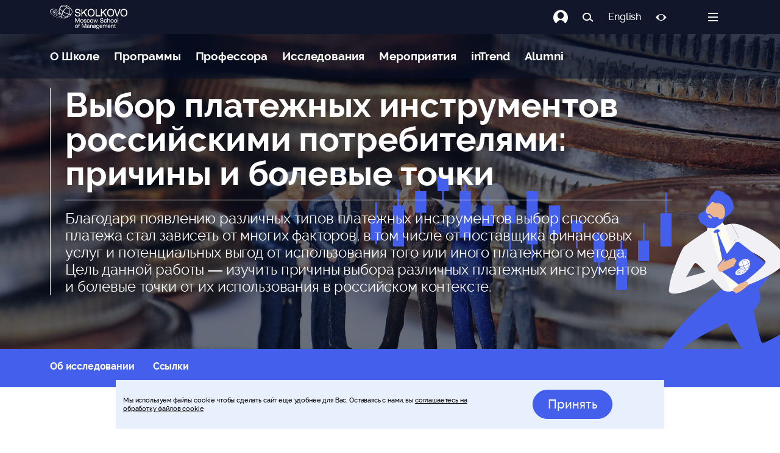

--- FILE ---
content_type: image/svg+xml
request_url: https://www.skolkovo.ru/research/Group-27.svg
body_size: 585
content:
<svg width="820" height="311" viewBox="0 0 820 311" fill="none" xmlns="http://www.w3.org/2000/svg">
<path d="M30.4079 118.93H17.738V69.7861H12.67V118.93H0V174.955H12.67V185.275H17.738V174.955H30.4079V118.93Z" fill="#455FED"/>
<path d="M152.04 39.8047H121.632V99.2693H134.302V159.225H138.863V99.2693H152.04V39.8047Z" fill="#455FED"/>
<path d="M260.497 39.8084V21.625H255.935V39.8084H242.759V167.092H273.167V39.8084H260.497Z" fill="#455FED"/>
<path d="M638.061 158.243H624.885V151.363H620.323V158.243H607.653V234.417H620.323V266.852H624.885V234.417H638.061V158.243Z" fill="#455FED"/>
<path d="M516.43 79.1211H486.022V158.243H498.692V167.089H503.253V158.243H516.43V79.1211Z" fill="#455FED"/>
<path d="M746.512 174.955V127.285H741.951V174.955H728.774V230.98H759.182V174.955H746.512Z" fill="#455FED"/>
<path d="M394.798 79.1211H364.39V128.265H377.567V203.456H382.128V128.265H394.798V79.1211Z" fill="#455FED"/>
<path d="M212.857 0H182.449V39.8069H195.119V82.071H199.68V39.8069H212.857V0Z" fill="#455FED"/>
<path d="M78.0485 79.1235V36.8594H73.4873V79.1235H60.8173V191.173H91.2252V79.1235H78.0485Z" fill="#455FED"/>
<path d="M321.311 79.1254V53.5703H316.75V79.1254H303.573V135.15H333.981V79.1254H321.311Z" fill="#455FED"/>
<path d="M455.615 39.8047H425.208V185.272H438.384V229.502H442.946V185.272H455.615V39.8047Z" fill="#455FED"/>
<path d="M577.247 118.93H546.839V151.365H559.509V196.578H564.07V151.365H577.247V118.93Z" fill="#455FED"/>
<path d="M685.702 198.05V175.936H681.141V198.05H668.471V310.1H698.879V198.05H685.702Z" fill="#455FED"/>
<path d="M807.33 100.257V43.7412H802.768V100.257H789.592V191.174H820V100.257H807.33Z" fill="#455FED"/>
</svg>


--- FILE ---
content_type: application/javascript; charset=UTF-8
request_url: https://www.skolkovo.ru/_nuxt/507.7e853e8.js
body_size: 2420
content:
(window.webpackJsonp=window.webpackJsonp||[]).push([[507],{1097:function(t,e,n){"use strict";n.r(e);n(22),n(75),n(5),n(6),n(7),n(8);var o={name:"ResearchChart",mixins:[n(843).a]},r=(n(3506),n(32)),component=Object(r.a)(o,(function(){var t=this,e=t._self._c;return e("div",{class:["panel","research_footer",t.isHeaderIndent?"mt-0 pt-1":"",t.isFooterIndent?"mb-0 pb-1":"",t.block.appearance?t.block.appearance:""]},[e("div",{staticClass:"container"},[t.isHeaderVisible?e("div",{class:["panel_header",t.isBrand?"sk":""]},[e("div",{staticClass:"row align-items-end"},[e("div",{staticClass:"col-12"},[e("h2",[t._v("\n\t\t\t\t\t\t"+t._s(t.block.block_title)+"\n\t\t\t\t\t")])])])]):t._e(),t._v(" "),e("div",{staticClass:"row d-flex align-items-end pb-5"},[e("div",{staticClass:"col-12 col-lg-6"},[e("div",{staticClass:"bb-1"},[e("div",{staticClass:"content description",domProps:{innerHTML:t._s(t.block.content.description)}})])]),t._v(" "),t._m(0)]),t._v(" "),t.isFooterVisible?e("div",{staticClass:"panel_footer"},[e("dynamic-button",{attrs:{button:t.block.button,"block-id":t.block.id,scenario:t.block.scenario}})],1):t._e()])])}),[function(){var t=this._self._c;return t("div",{staticClass:"col-12 col-lg-6 d-none d-lg-block"},[t("div",{staticClass:"bb-1"},[t("img",{staticClass:"frame f8",attrs:{src:"/research/icon-3.svg"}})])])}],!1,null,"5d6ac2ad",null);e.default=component.exports},2544:function(t,e,n){var content=n(3507);content.__esModule&&(content=content.default),"string"==typeof content&&(content=[[t.i,content,""]]),content.locals&&(t.exports=content.locals);(0,n(66).default)("9cde3f90",content,!0,{sourceMap:!1})},3506:function(t,e,n){"use strict";n(2544)},3507:function(t,e,n){var o=n(65)((function(i){return i[1]}));o.push([t.i,"h2[data-v-5d6ac2ad]{font-size:2.5rem;font-weight:700;line-height:1;margin-bottom:1rem}@media(min-width:1200px)and (max-width:1399.98px){h2[data-v-5d6ac2ad]{font-size:2.5rem;font-weight:700;line-height:1;margin-bottom:1rem}}@media(min-width:992px)and (max-width:1199.98px){h2[data-v-5d6ac2ad]{font-size:2.5rem;font-weight:700;line-height:1;word-spacing:0}}@media(min-width:768px)and (max-width:991.98px){h2[data-v-5d6ac2ad]{font-size:2.5rem;font-weight:700;line-height:1;margin-bottom:1rem;word-spacing:-.2rem}}@media(min-width:576px)and (max-width:767.98px){h2[data-v-5d6ac2ad]{font-size:2rem;font-weight:700;line-height:1;margin-bottom:1rem;word-spacing:0}}@media(max-width:575.98px){h2[data-v-5d6ac2ad]{font-size:2rem;font-weight:700;line-height:1;margin-bottom:1rem;word-spacing:0}}.bb-1[data-v-5d6ac2ad]{border-bottom:1px solid #000;padding:0;position:relative}.f8[data-v-5d6ac2ad]{bottom:-8.1rem;display:block;position:absolute;right:11rem;width:18rem}",""]),o.locals={},t.exports=o},841:function(t,e,n){"use strict";n(67),n(79),n(33),n(42),n(21),n(22),n(17),n(25),n(19),n(26);var o=n(4),r=(n(5),n(6),n(7),n(8),n(171),n(127),n(16),n(57));function c(t,e){var n=Object.keys(t);if(Object.getOwnPropertySymbols){var o=Object.getOwnPropertySymbols(t);e&&(o=o.filter((function(e){return Object.getOwnPropertyDescriptor(t,e).enumerable}))),n.push.apply(n,o)}return n}function l(t){for(var e=1;e<arguments.length;e++){var n=null!=arguments[e]?arguments[e]:{};e%2?c(Object(n),!0).forEach((function(e){Object(o.a)(t,e,n[e])})):Object.getOwnPropertyDescriptors?Object.defineProperties(t,Object.getOwnPropertyDescriptors(n)):c(Object(n)).forEach((function(e){Object.defineProperty(t,e,Object.getOwnPropertyDescriptor(n,e))}))}return t}var d={name:"DynamicButton",props:{button:{type:Object,required:!0},blockId:{type:Number,default:function(){return null}},alternative:{type:Boolean,default:function(){return!1}},scenario:{type:String,default:function(){return""}},item:{type:[String,Object],default:null}},computed:l(l({},Object(r.c)({isAlumni:"profile/isAlumni"})),{},{title:function(){return this.alternative?this.button.button_alternative_title:this.button.button_title},buttonScenario:function(){return this.alternative?this.button.button_alternative_scenario:this.button.button_scenario}}),methods:l(l({},Object(r.b)({showLoginPopup:"authModal/showLogin"})),{},{setPanelHeaderFormTitle:function(title){void 0===this.$parent.$parent.$refs["program-header"]||0 in this.$parent.$parent.$refs["program-header"]||(this.$parent.$parent.$refs["program-header"].formTitle=title)},setPanelHeaderScenario:function(){void 0===this.$parent.$parent.$refs["program-header"]&&0 in this.$parent.$parent.$refs["program-header"]||(this.alternative?this.$parent.$parent.$refs["program-header"].scenarioBlock=this.button.button_alternative_scenario:this.$parent.$parent.$refs["program-header"].scenarioBlock=this.scenario,this.$parent.$parent.$refs["program-header"].scenarioBlockId=this.blockId)},selectItem:function(t){var e="".concat(t.name,";").concat(t.id);(this.$route.query.products?this.$route.query.products.find((function(t){return t===e})):null)?this.$emit("select",null):this.$emit("select",t)}})},m=n(32),h=n(72),_=n.n(h),f=n(264),component=Object(m.a)(d,(function(){var t=this,e=t._self._c;return e("div",["show_login_popup"!==t.buttonScenario||t.$auth.loggedIn?t._e():e("a",{class:["btn",t.button.button_color?"btn-"+t.button.button_color:"btn-primary"],attrs:{"aria-label":t.$t("login")},on:{click:function(e){return e.preventDefault(),t.showLoginPopup.apply(null,arguments)}}},[t._v("\n\t\t"+t._s(t.title)+"\n\t")]),t._v(" "),"alumni_button"===t.buttonScenario&&t.isAlumni?e("a",{class:["btn",t.button.button_color?"btn-"+t.button.button_color:"btn-primary"],attrs:{href:t.button.button_url,target:"_blank",rel:"nofollow noopener"}},[t._v("\n\t\t"+t._s(t.title)+"\n\t")]):t._e(),t._v(" "),"external_link"===t.buttonScenario?e("a",{class:["btn",t.button.button_color?"btn-"+t.button.button_color:"btn-primary"],attrs:{href:t.button.button_url,target:"_blank",rel:"nofollow noopener"}},[t._v("\n\t\t"+t._s(t.title)+"\n\t")]):t._e(),t._v(" "),"internal_link"===t.buttonScenario?e("a",{class:["btn",t.button.button_color?"btn-"+t.button.button_color:"btn-primary"],attrs:{href:t.button.button_url}},[t._v("\n\t\t"+t._s(t.title)+"\n\t")]):t._e(),t._v(" "),"dynamic_registration_form"===t.buttonScenario?e("a",{directives:[{name:"scroll-to",rawName:"v-scroll-to",value:"#header-registration-form",expression:"'#header-registration-form'"}],class:["btn",t.button.button_color?"btn-"+t.button.button_color:"btn-primary"],attrs:{href:"#"},on:{click:function(e){return t.setPanelHeaderScenario()}}},[t._v("\n\t\t"+t._s(t.title)+"\n\t")]):t._e(),t._v(" "),"payment_form"===t.buttonScenario?e("a",{directives:[{name:"scroll-to",rawName:"v-scroll-to",value:"#empty-registration",expression:"'#empty-registration'"}],class:["btn",t.button.button_color?"btn-"+t.button.button_color:"btn-primary"],attrs:{href:"#"}},[t._v("\n\t\t"+t._s(t.title)+"\n\t")]):t._e(),t._v(" "),"jivo"===t.buttonScenario?e("a",{class:["btn",t.button.button_color?"btn-"+t.button.button_color:"btn-primary"],attrs:{href:"#",onclick:"jivo_api.open(); return false;"}},[t._v("\n\t\t"+t._s(t.title)+"\n\t")]):t._e(),t._v(" "),"select_item"===t.buttonScenario&&t.item?e("b-button",{class:["btn",t.button.button_color?"btn-"+t.button.button_color:"btn-primary"],attrs:{href:""},on:{click:function(e){return t.selectItem(t.item)}}},[t._v("\n\t\t"+t._s(t.$route.query.products&&t.$route.query.products.includes("".concat(t.item.name,";").concat(t.item.id))?"Удалить":t.title)+"\n\t")]):t._e()],1)}),[],!1,null,"6a47f422",null);_()(component,{BButton:f.a});e.a=component.exports},843:function(t,e,n){"use strict";n(5),n(6),n(7),n(8);var o=n(841),r={name:"PanelFooter",components:{DynamicButton:o.a},props:{block:{type:Object,required:!0}}},c=n(32),l=Object(c.a)(r,(function(){var t=this,e=t._self._c;return e("div",t._l(t.block.buttons,(function(t,n){return e("div",{key:n},[e("dynamic-button",{attrs:{button:t}})],1)})),0)}),[],!1,null,null,null).exports;e.a={components:{PanelFooter:l,DynamicButton:o.a},inheritAttrs:!1,props:{block:{type:Object,required:!0},fetchedData:{type:Object,required:!0}},computed:{isHeaderVisible:function(){return 1===this.block.display_header},isHeaderIndent:function(){return 1===this.block.hide_top_indent},isFooterVisible:function(){return 1===this.block.display_footer},isFooterIndent:function(){return 1===this.block.hide_bottom_indent},isBrand:function(){return 1===this.block.display_brand_background}}}}}]);
//# sourceMappingURL=507.7e853e8.js.map

--- FILE ---
content_type: application/javascript; charset=UTF-8
request_url: https://www.skolkovo.ru/_nuxt/366.01e2a39.js
body_size: 3582
content:
(window.webpackJsonp=window.webpackJsonp||[]).push([[366],{1015:function(t,e,n){"use strict";n.r(e);n(22),n(75),n(5),n(6),n(7),n(8),n(33),n(321);var o=n(843),r=n(1261),c={name:"PanelConferenceAbout",mixins:[o.a,r.a],props:["content","static_content"],computed:{block_title:function(){if(this.block.block_title)return this.block.block_title;var t=this.fetchedData.type,e=1===t||4===t||16===t?this.$t("about-long"):this.$t("about"),title=this.fetchedData.type_titles.title_prepositional;return"".concat(e," ").concat(title)}},methods:{setPresentationNeeded:function(){void 0===this.$parent.$refs["panel-smart-form"]&&0 in this.$parent.$refs["panel-smart-form"]||this.$parent.$refs["panel-smart-form"][0].setPresentationNeeded(!0)}}},l=(n(1958),n(32)),_=n(1960),component=Object(l.a)(c,(function(){var t=this,e=t._self._c;return t.isBlockShown?e("div",{class:["panel","about_event",t.isHeaderIndent?"mt-0 pt-1":"",t.isFooterIndent?"mb-0 pb-1":""]},[e("div",{staticClass:"container"},[e("div",{staticClass:"row"},[e("div",{staticClass:"col-12"},[t.isHeaderVisible?e("div",{class:["panel_header",t.isBrand?"sk":""]},[e("h2",[e("span",[t._v(t._s(t.block_title))])])]):t._e()]),t._v(" "),"conference_program_description"in t.block.static_content&&null!==t.block.static_content.conference_program_description.ru?e("div",{staticClass:"col-12 col-lg-6"},[e("div",{staticClass:"event_overview"},["description"in t.block.static_content?e("div",{staticClass:"title mb-4"},[t._v("\n\t\t\t\t\t\t"+t._s(t.block.static_content.description.ru)+"\n\t\t\t\t\t")]):t._e(),t._v(" "),"text"in t.block.static_content?e("div",{staticClass:"description",domProps:{innerHTML:t._s(t.block.static_content.text.ru)}}):t._e()])]):e("div",{staticClass:"col-12 col-lg-12"},[e("div",{staticClass:"event_overview"},["description"in t.block.static_content?e("div",{staticClass:"title mb-4"},[t._v("\n\t\t\t\t\t\t"+t._s(t.block.static_content.description.ru)+"\n\t\t\t\t\t")]):t._e(),t._v(" "),"text"in t.block.static_content?e("div",{staticClass:"description",domProps:{innerHTML:t._s(t.block.static_content.text.ru)}}):t._e()])]),t._v(" "),"conference_program_description"in t.block.static_content&&null!==t.block.static_content.conference_program_description.ru?e("div",{staticClass:"col-12 col-lg-5 offset-lg-1"},[e("div",{staticClass:"row"},[e("div",{staticClass:"col-12 col-sm-7 col-md-6 col-lg-7 order-sm-2"},[e("div",{staticClass:"event_brief_image theme-inverse"},[e("div",{staticClass:"bg-event",style:"background-image:url("+t.fetchedData.top_cover_image_url_default+")"},[e("div",{staticClass:"event_date"},[t._v("\n\t\t\t\t\t\t\t\t\t"+t._s(t._f("moment")(t.fetchedData.event_date,"DD"))+"\n\t\t\t\t\t\t\t\t")]),t._v(" "),e("div",{staticClass:"event_month"},[t._v("\n\t\t\t\t\t\t\t\t\t"+t._s(t._f("moment")(t.fetchedData.event_date,"MMMM"))+"\n\t\t\t\t\t\t\t\t")]),t._v(" "),e("div",{staticClass:"event-title"},[t._v("\n\t\t\t\t\t\t\t\t\t"+t._s(t.block.static_content.conference_program_background_description.ru)+"\n\t\t\t\t\t\t\t\t")])])])]),t._v(" "),e("div",{staticClass:"col-12 col-sm-5 col-md-6 col-lg-5 order-sm-1"},[e("div",{staticClass:"event_brief"},["conference_program_title"in t.block.static_content&&null!==t.block.static_content.conference_program_title.ru?e("div",{staticClass:"title"},[t._v("\n\t\t\t\t\t\t\t\t"+t._s(t.block.static_content.conference_program_title.ru)+"\n\t\t\t\t\t\t\t")]):e("div",{staticClass:"title"},[t._v("\n\t\t\t\t\t\t\t\t"+t._s(t.$t("program"))+" "+t._s(t.fetchedData.type_titles.title_genitive)+"\n\t\t\t\t\t\t\t")]),t._v(" "),e("p",{staticClass:"description"},[t._v("\n\t\t\t\t\t\t\t\t"+t._s(t.block.static_content.conference_program_description.ru)+"\n\t\t\t\t\t\t\t")]),t._v(" "),"scenario"in t.block.static_content&&"pdf"!==t.block.static_content.scenario?e("div",[e("a",{directives:[{name:"scroll-to",rawName:"v-scroll-to",value:"smart-form"===t.block.static_content.scenario?"#empty-registration":"#header-registration",expression:"block.static_content.scenario === 'smart-form' ? '#empty-registration': '#header-registration'"}],staticClass:"btn btn-primary-outer",attrs:{href:"#"},on:{click:t.setPresentationNeeded}},["button_text"in t.block.static_content?e("span",[t._v(t._s(t.block.static_content.button_text.ru))]):e("span",[t._v(t._s(t.$t("download")))])])]):e("div",["program_pdf_url"in t.block.static_content&&null!==t.block.static_content.program_pdf_url.ru?e("a",{staticClass:"btn btn-primary-outer",attrs:{href:t.block.static_content.program_pdf_url.ru,target:"_blank"}},["button_text"in t.block.static_content?e("span",[t._v(t._s(t.block.static_content.button_text.ru))]):e("span",[t._v(t._s(t.$t("download")))])]):e("a",{staticClass:"btn btn-primary-outer",attrs:{href:t.fetchedData.pdf_url,target:"_blank"}},["button_text"in t.block.static_content?e("span",[t._v(t._s(t.block.static_content.button_text.ru))]):e("span",[t._v(t._s(t.$t("download")))])])])])])])]):t._e()])])]):t._e()}),[],!1,null,null,null);"function"==typeof _.default&&Object(_.default)(component);e.default=component.exports},1261:function(t,e,n){"use strict";n(21),n(22),n(17),n(16),n(25),n(19),n(26);var o=n(4),r=(n(5),n(6),n(7),n(8),n(57));function c(t,e){var n=Object.keys(t);if(Object.getOwnPropertySymbols){var o=Object.getOwnPropertySymbols(t);e&&(o=o.filter((function(e){return Object.getOwnPropertyDescriptor(t,e).enumerable}))),n.push.apply(n,o)}return n}function l(t){for(var e=1;e<arguments.length;e++){var n=null!=arguments[e]?arguments[e]:{};e%2?c(Object(n),!0).forEach((function(e){Object(o.a)(t,e,n[e])})):Object.getOwnPropertyDescriptors?Object.defineProperties(t,Object.getOwnPropertyDescriptors(n)):c(Object(n)).forEach((function(e){Object.defineProperty(t,e,Object.getOwnPropertyDescriptor(n,e))}))}return t}e.a={computed:l(l({},Object(r.c)({isAlumni:"profile/isAlumni"})),{},{isBlockShown:function(){return 0===this.block.is_alumni_block||(1===this.block.is_alumni_block?this.isAlumni:2===this.block.is_alumni_block?!this.isAlumni:3===this.block.is_alumni_block?this.block.alumni_and_loyalty_check:4!==this.block.is_alumni_block)}}),created:function(){this.loadRoles()},methods:l({},Object(r.b)({loadRoles:"profile/getRoles"}))}},1673:function(t,e){t.exports=function(t){t.options.__i18n=t.options.__i18n||[],t.options.__i18n.push('{"ru":{"about":"О","about-long":"Об","download":"Скачать","program":"Программа"},"en":{"about":"About","about-long":"About","download":"Download","program":"Programme"}}'),delete t.options._Ctor}},1747:function(t,e,n){var content=n(1959);content.__esModule&&(content=content.default),"string"==typeof content&&(content=[[t.i,content,""]]),content.locals&&(t.exports=content.locals);(0,n(66).default)("ab260fb2",content,!0,{sourceMap:!1})},1958:function(t,e,n){"use strict";n(1747)},1959:function(t,e,n){var o=n(65)((function(i){return i[1]}));o.push([t.i,'.event_brief{align-items:flex-end;border-bottom:1px solid #000;border-top:1px solid #000;flex-direction:column;padding:2rem 0;text-align:right}.event_brief,.event_brief_image{display:flex;height:100%;justify-content:center}.event_brief_image{align-items:center;padding:1.5rem;width:100%}.event_brief_image.default{padding:0}.event_brief_image .bg-event{align-items:flex-start;background-position:50%;background-repeat:no-repeat;background-size:cover;box-shadow:0 4px 50px rgba(0,0,0,.25);display:flex;flex-direction:column;justify-content:center;padding:1.5rem 1.5rem 2rem;position:relative;width:100%}.event_brief_image .bg-event:before{background-color:rgba(7,15,36,.56);content:"";display:block;height:100%;left:0;position:absolute;top:0;width:100%}.event_brief_image .bg-event .event_date{align-items:flex-start;color:#fff;display:flex;font-size:4.5rem;letter-spacing:-.45rem;line-height:1;position:relative}.event_brief_image .bg-event .event_date .add_announce{color:#949aba;left:.75rem;letter-spacing:0;margin-top:1.1rem;position:relative;-webkit-text-decoration:none;text-decoration:none}.event_brief_image .bg-event .event_date .add_announce:hover{color:#1432d1}.event_brief_image .bg-event .event_date .add_announce:before{content:"";display:block;font-family:"sk_icons";font-size:1.5rem;line-height:1.5rem}.event_brief_image .bg-event .event_month{color:#fff;font-size:1.5rem;font-weight:700;line-height:1rem;margin-bottom:2rem;position:relative}.event_brief_image .bg-event .event-title{color:#fff;font-size:1.1rem;font-weight:700;-webkit-hyphens:auto;hyphens:auto;line-height:1.2;margin-bottom:.3rem;position:relative}.event_brief_image .bg-event .event-title a{color:#fff}.event_brief_image .bg-event .more_link{color:#fff;position:relative}',""]),o.locals={},t.exports=o},1960:function(t,e,n){"use strict";var o=n(1673),r=n.n(o);e.default=r.a},841:function(t,e,n){"use strict";n(67),n(79),n(33),n(42),n(21),n(22),n(17),n(25),n(19),n(26);var o=n(4),r=(n(5),n(6),n(7),n(8),n(171),n(127),n(16),n(57));function c(t,e){var n=Object.keys(t);if(Object.getOwnPropertySymbols){var o=Object.getOwnPropertySymbols(t);e&&(o=o.filter((function(e){return Object.getOwnPropertyDescriptor(t,e).enumerable}))),n.push.apply(n,o)}return n}function l(t){for(var e=1;e<arguments.length;e++){var n=null!=arguments[e]?arguments[e]:{};e%2?c(Object(n),!0).forEach((function(e){Object(o.a)(t,e,n[e])})):Object.getOwnPropertyDescriptors?Object.defineProperties(t,Object.getOwnPropertyDescriptors(n)):c(Object(n)).forEach((function(e){Object.defineProperty(t,e,Object.getOwnPropertyDescriptor(n,e))}))}return t}var _={name:"DynamicButton",props:{button:{type:Object,required:!0},blockId:{type:Number,default:function(){return null}},alternative:{type:Boolean,default:function(){return!1}},scenario:{type:String,default:function(){return""}},item:{type:[String,Object],default:null}},computed:l(l({},Object(r.c)({isAlumni:"profile/isAlumni"})),{},{title:function(){return this.alternative?this.button.button_alternative_title:this.button.button_title},buttonScenario:function(){return this.alternative?this.button.button_alternative_scenario:this.button.button_scenario}}),methods:l(l({},Object(r.b)({showLoginPopup:"authModal/showLogin"})),{},{setPanelHeaderFormTitle:function(title){void 0===this.$parent.$parent.$refs["program-header"]||0 in this.$parent.$parent.$refs["program-header"]||(this.$parent.$parent.$refs["program-header"].formTitle=title)},setPanelHeaderScenario:function(){void 0===this.$parent.$parent.$refs["program-header"]&&0 in this.$parent.$parent.$refs["program-header"]||(this.alternative?this.$parent.$parent.$refs["program-header"].scenarioBlock=this.button.button_alternative_scenario:this.$parent.$parent.$refs["program-header"].scenarioBlock=this.scenario,this.$parent.$parent.$refs["program-header"].scenarioBlockId=this.blockId)},selectItem:function(t){var e="".concat(t.name,";").concat(t.id);(this.$route.query.products?this.$route.query.products.find((function(t){return t===e})):null)?this.$emit("select",null):this.$emit("select",t)}})},d=n(32),f=n(72),m=n.n(f),v=n(264),component=Object(d.a)(_,(function(){var t=this,e=t._self._c;return e("div",["show_login_popup"!==t.buttonScenario||t.$auth.loggedIn?t._e():e("a",{class:["btn",t.button.button_color?"btn-"+t.button.button_color:"btn-primary"],attrs:{"aria-label":t.$t("login")},on:{click:function(e){return e.preventDefault(),t.showLoginPopup.apply(null,arguments)}}},[t._v("\n\t\t"+t._s(t.title)+"\n\t")]),t._v(" "),"alumni_button"===t.buttonScenario&&t.isAlumni?e("a",{class:["btn",t.button.button_color?"btn-"+t.button.button_color:"btn-primary"],attrs:{href:t.button.button_url,target:"_blank",rel:"nofollow noopener"}},[t._v("\n\t\t"+t._s(t.title)+"\n\t")]):t._e(),t._v(" "),"external_link"===t.buttonScenario?e("a",{class:["btn",t.button.button_color?"btn-"+t.button.button_color:"btn-primary"],attrs:{href:t.button.button_url,target:"_blank",rel:"nofollow noopener"}},[t._v("\n\t\t"+t._s(t.title)+"\n\t")]):t._e(),t._v(" "),"internal_link"===t.buttonScenario?e("a",{class:["btn",t.button.button_color?"btn-"+t.button.button_color:"btn-primary"],attrs:{href:t.button.button_url}},[t._v("\n\t\t"+t._s(t.title)+"\n\t")]):t._e(),t._v(" "),"dynamic_registration_form"===t.buttonScenario?e("a",{directives:[{name:"scroll-to",rawName:"v-scroll-to",value:"#header-registration-form",expression:"'#header-registration-form'"}],class:["btn",t.button.button_color?"btn-"+t.button.button_color:"btn-primary"],attrs:{href:"#"},on:{click:function(e){return t.setPanelHeaderScenario()}}},[t._v("\n\t\t"+t._s(t.title)+"\n\t")]):t._e(),t._v(" "),"payment_form"===t.buttonScenario?e("a",{directives:[{name:"scroll-to",rawName:"v-scroll-to",value:"#empty-registration",expression:"'#empty-registration'"}],class:["btn",t.button.button_color?"btn-"+t.button.button_color:"btn-primary"],attrs:{href:"#"}},[t._v("\n\t\t"+t._s(t.title)+"\n\t")]):t._e(),t._v(" "),"jivo"===t.buttonScenario?e("a",{class:["btn",t.button.button_color?"btn-"+t.button.button_color:"btn-primary"],attrs:{href:"#",onclick:"jivo_api.open(); return false;"}},[t._v("\n\t\t"+t._s(t.title)+"\n\t")]):t._e(),t._v(" "),"select_item"===t.buttonScenario&&t.item?e("b-button",{class:["btn",t.button.button_color?"btn-"+t.button.button_color:"btn-primary"],attrs:{href:""},on:{click:function(e){return t.selectItem(t.item)}}},[t._v("\n\t\t"+t._s(t.$route.query.products&&t.$route.query.products.includes("".concat(t.item.name,";").concat(t.item.id))?"Удалить":t.title)+"\n\t")]):t._e()],1)}),[],!1,null,"6a47f422",null);m()(component,{BButton:v.a});e.a=component.exports},843:function(t,e,n){"use strict";n(5),n(6),n(7),n(8);var o=n(841),r={name:"PanelFooter",components:{DynamicButton:o.a},props:{block:{type:Object,required:!0}}},c=n(32),l=Object(c.a)(r,(function(){var t=this,e=t._self._c;return e("div",t._l(t.block.buttons,(function(t,n){return e("div",{key:n},[e("dynamic-button",{attrs:{button:t}})],1)})),0)}),[],!1,null,null,null).exports;e.a={components:{PanelFooter:l,DynamicButton:o.a},inheritAttrs:!1,props:{block:{type:Object,required:!0},fetchedData:{type:Object,required:!0}},computed:{isHeaderVisible:function(){return 1===this.block.display_header},isHeaderIndent:function(){return 1===this.block.hide_top_indent},isFooterVisible:function(){return 1===this.block.display_footer},isFooterIndent:function(){return 1===this.block.hide_bottom_indent},isBrand:function(){return 1===this.block.display_brand_background}}}}}]);
//# sourceMappingURL=366.01e2a39.js.map

--- FILE ---
content_type: application/javascript; charset=UTF-8
request_url: https://www.skolkovo.ru/_nuxt/runtime.efff06a.js
body_size: 8994
content:
!function(e){function r(data){for(var r,d,t=data[0],l=data[1],n=data[2],i=0,y=[];i<t.length;i++)d=t[i],Object.prototype.hasOwnProperty.call(f,d)&&f[d]&&y.push(f[d][0]),f[d]=0;for(r in l)Object.prototype.hasOwnProperty.call(l,r)&&(e[r]=l[r]);for(m&&m(data);y.length;)y.shift()();return c.push.apply(c,n||[]),o()}function o(){for(var e,i=0;i<c.length;i++){for(var r=c[i],o=!0,d=1;d<r.length;d++){var l=r[d];0!==f[l]&&(o=!1)}o&&(c.splice(i--,1),e=t(t.s=r[0]))}return e}var d={},f={238:0},c=[];function t(r){if(d[r])return d[r].exports;var o=d[r]={i:r,l:!1,exports:{}};return e[r].call(o.exports,o,o.exports,t),o.l=!0,o.exports}t.e=function(e){var r=[],o=f[e];if(0!==o)if(o)r.push(o[2]);else{var d=new Promise((function(r,d){o=f[e]=[r,d]}));r.push(o[2]=d);var c,script=document.createElement("script");script.charset="utf-8",script.timeout=120,t.nc&&script.setAttribute("nonce",t.nc),script.src=function(e){return t.p+""+({11:"pages/user/profile/loyalty-b2b/about/pages/user/profile/loyalty-b2b/card/pages/user/profile/loyalty-/5eea8a05",19:"pages/user/profile/loyalty/badges/pages/user/profile/loyalty/card/pages/user/profile/loyalty/partner/03495457",20:"vendors/pages/module-tests-v2/_id/pages/module-tests/_stream/pages/stream/_stream/pages/user-old/pro/01124749",24:"pages/navigator/content/pages/navigator/professors-old/pages/navigator/vacancies",25:"pages/user/directory/pages/user/index/pages/user/profile",26:"vendors/pages/navigator/content/pages/navigator/professors-old/pages/navigator/vacancies",30:"pages/index/pages/index-old",31:"pages/module-tests/_stream/pages/stream/_stream",32:"pages/user-old/profile/settings/account/Avatar",33:"pages/user/profile/loyalty/group-donation/index",34:"vendors/pages/module-tests/_stream/pages/stream/_stream",35:"vendors/pages/user/profile/loyalty/create-group-donation/pages/user/profile/loyalty/donate-points",36:"vendors/pages/user/profile/loyalty/group-donation/_code/pages/user/profile/loyalty/group-donation/index",53:"footer",54:"lang-en-US.js",55:"lang-ru-RU.js",57:"pages/6268fS4fxR5H3Qtwj7vh/hiding-page-test/index",58:"pages/activate/_token/index",59:"pages/agreements/index",60:"pages/alumni-platform/directory/index",61:"pages/alumni-platform/directory/welcome",62:"pages/article/detail.amp",63:"pages/booking-payment/index",64:"pages/booking-payment/ok-success",65:"pages/calc/index",66:"pages/cart/cart",67:"pages/cart/cart_content/emptyCart",68:"pages/cart/cart_content/fullCart",69:"pages/cart/index",70:"pages/cart/register",71:"pages/confirm-equis",72:"pages/constructor/index",73:"pages/constructor/ok-success",74:"pages/convent-live",75:"pages/corporate-user/index",76:"pages/corporate-user/profile",77:"pages/corporate-user/profile/index",78:"pages/corporate-user/profile/payment-success",79:"pages/corporate-user/profile/settings",80:"pages/corporate-user/profile/settings/account",81:"pages/corporate-user/profile/settings/account/Avatar",82:"pages/corporate-user/profile/settings/account/Password",83:"pages/corporate-user/profile/settings/additionalInformation",84:"pages/corporate-user/profile/settings/index",85:"pages/donations/_hash/index",86:"pages/donations/_hash/qr",87:"pages/donations/_hash/result",88:"pages/event-qr/_hash",89:"pages/feedback/campus",90:"pages/feedback/ok-success/index",91:"pages/formulate-fail/index",92:"pages/formulate-success/_scenario_id",93:"pages/formulate-success/index",94:"pages/index",95:"pages/index-draft",96:"pages/index-old",97:"pages/invoices/_hash/qr",98:"pages/logout",99:"pages/module-tests-v2/_id",100:"pages/module-tests-v2/add/_stream",101:"pages/module-tests/_stream",102:"pages/navigator-v2/index",103:"pages/navigator/about-pogrammes",104:"pages/navigator/content",105:"pages/navigator/events",106:"pages/navigator/index",107:"pages/navigator/links",108:"pages/navigator/media",109:"pages/navigator/meta",110:"pages/navigator/professors-old",111:"pages/navigator/programmes",112:"pages/navigator/programmes-with-price",113:"pages/navigator/vacancies",114:"pages/ny2020-alumni",115:"pages/ny2025",116:"pages/ok-success/index",117:"pages/order/_hash",118:"pages/order/ok-success",119:"pages/payment/index",120:"pages/school-timeline",121:"pages/sm-research",122:"pages/sp/dev/course_blocks",123:"pages/sp/dev/lk_learn",124:"pages/sp/dev/tst1",125:"pages/stream/_stream",126:"pages/tags",127:"pages/travelline-example",128:"pages/user-old/autologin",129:"pages/user-old/index",130:"pages/user-old/profile",131:"pages/user-old/profile-v1",132:"pages/user-old/profile-v1/applications",133:"pages/user-old/profile-v1/courses",134:"pages/user-old/profile-v1/documents",135:"pages/user-old/profile-v1/edit",136:"pages/user-old/profile-v1/edit/avatar",137:"pages/user-old/profile-v1/edit/index",138:"pages/user-old/profile-v1/edit/password",139:"pages/user-old/profile-v1/index",140:"pages/user-old/profile-v1/library",141:"pages/user-old/profile-v1/orders",142:"pages/user-old/profile-v1/tests",143:"pages/user-old/profile/admissions",144:"pages/user-old/profile/applications",145:"pages/user-old/profile/corporate",146:"pages/user-old/profile/courses",147:"pages/user-old/profile/index",148:"pages/user-old/profile/library",149:"pages/user-old/profile/loyalty/about",150:"pages/user-old/profile/loyalty/card",151:"pages/user-old/profile/loyalty/faq",152:"pages/user-old/profile/loyalty/gift",153:"pages/user-old/profile/loyalty/history",154:"pages/user-old/profile/loyalty/report",155:"pages/user-old/profile/orders",156:"pages/user-old/profile/payment-success",157:"pages/user-old/profile/progress",158:"pages/user-old/profile/settings",159:"pages/user-old/profile/settings/account",160:"pages/user-old/profile/settings/account/Password",161:"pages/user-old/profile/settings/additionalInformation",162:"pages/user-old/profile/settings/agreements",163:"pages/user-old/profile/settings/documentation",164:"pages/user-old/profile/settings/documentation/index",165:"pages/user-old/profile/settings/index",166:"pages/user/autologin",167:"pages/user/directory",168:"pages/user/index",169:"pages/user/profile",170:"pages/user/profile-v3",171:"pages/user/profile-v3/dashboard",172:"pages/user/profile/admissions",173:"pages/user/profile/alumni-space",174:"pages/user/profile/courses",175:"pages/user/profile/favorite",176:"pages/user/profile/index",177:"pages/user/profile/index_old",178:"pages/user/profile/invoices",179:"pages/user/profile/loyalty-b2b/about",180:"pages/user/profile/loyalty-b2b/card",181:"pages/user/profile/loyalty-b2b/earn-and-spent-points",182:"pages/user/profile/loyalty-b2b/faq",183:"pages/user/profile/loyalty-b2b/history",184:"pages/user/profile/loyalty-b2b/index",185:"pages/user/profile/loyalty-b2b/loyalty-history/index",186:"pages/user/profile/loyalty-b2b/report",187:"pages/user/profile/loyalty/about",188:"pages/user/profile/loyalty/announcements",189:"pages/user/profile/loyalty/badges",190:"pages/user/profile/loyalty/card",191:"pages/user/profile/loyalty/convert-points-to-premium-points",192:"pages/user/profile/loyalty/create-group-donation",193:"pages/user/profile/loyalty/donate-points",194:"pages/user/profile/loyalty/expires-soon-points",195:"pages/user/profile/loyalty/faq",196:"pages/user/profile/loyalty/gift",197:"pages/user/profile/loyalty/group-donation/_code",198:"pages/user/profile/loyalty/history",199:"pages/user/profile/loyalty/index",200:"pages/user/profile/loyalty/loyalty-history/index",201:"pages/user/profile/loyalty/my-group-donations",202:"pages/user/profile/loyalty/partners-privileges",203:"pages/user/profile/loyalty/privileges",204:"pages/user/profile/loyalty/referral-promo-code",205:"pages/user/profile/loyalty/report",206:"pages/user/profile/loyalty/special-promotions/_id",207:"pages/user/profile/loyalty/special-promotions/index",208:"pages/user/profile/media",209:"pages/user/profile/orders/_id",210:"pages/user/profile/orders/index",211:"pages/user/profile/payment-success",212:"pages/user/profile/programs-old",213:"pages/user/profile/programs/_program/about",214:"pages/user/profile/programs/_program/about-info",215:"pages/user/profile/programs/_program/academic-plan",216:"pages/user/profile/programs/_program/admission-application",217:"pages/user/profile/programs/_program/admission-stages",218:"pages/user/profile/programs/_program/agreements",219:"pages/user/profile/programs/_program/class-profile",220:"pages/user/profile/programs/_program/class-schedule",221:"pages/user/profile/programs/_program/consultant",222:"pages/user/profile/programs/_program/contracts",223:"pages/user/profile/programs/_program/documents",224:"pages/user/profile/programs/_program/education-documents",225:"pages/user/profile/programs/_program/elective",226:"pages/user/profile/programs/_program/elective-bachelor",227:"pages/user/profile/programs/_program/elective-bachelors",228:"pages/user/profile/programs/_program/grades",229:"pages/user/profile/programs/_program/index",230:"pages/user/profile/programs/_program/library",231:"pages/user/profile/programs/_program/organizational",232:"pages/user/profile/programs/_program/payments",233:"pages/user/profile/programs/_program/portfolio",234:"pages/user/profile/programs/_program/schedule",235:"pages/user/profile/programs/_program/statements",236:"pages/user/profile/programs/index",237:"pages/user/profile/registrations",239:"vendors/jquery",240:"vendors/masonry",241:"vendors/pages/corporate-user/profile/settings/account",242:"vendors/pages/module-tests-v2/_id",243:"vendors/pages/sp/dev/tst1",244:"vendors/pages/tags",245:"vendors/pages/user-old/profile-v1/applications",246:"vendors/pages/user-old/profile-v1/courses",247:"vendors/pages/user-old/profile-v1/documents",248:"vendors/pages/user-old/profile-v1/orders",249:"vendors/pages/user-old/profile/admissions",250:"vendors/pages/user-old/profile/applications",251:"vendors/pages/user-old/profile/courses",252:"vendors/pages/user-old/profile/orders",253:"vendors/pages/user-old/profile/settings/documentation/index",254:"vendors/pages/user/profile/admissions",255:"vendors/pages/user/profile/invoices",256:"vendors/pages/user/profile/programs/_program/academic-plan",257:"vendors/pages/user/profile/programs/_program/class-schedule",258:"vendors/pages/user/profile/programs/_program/grades"}[e]||e)+"."+{0:"c8a0d4c",1:"0aee421",2:"8cd5b7c",3:"ff2e081",4:"ee0e567",5:"01cd7cb",6:"8052fcd",7:"fa38dd3",8:"88d6b29",9:"2e2d8ed",10:"0632aef",11:"91d1a34",12:"61ab6f0",13:"d54487a",14:"c097f19",15:"131a069",16:"5737252",17:"36726d0",18:"dbdd1cb",19:"c903cd9",20:"cc58a74",21:"0a42328",22:"946c925",23:"f5ce8a3",24:"cec447e",25:"6375424",26:"1a3f63d",27:"8d47c05",28:"0fd6682",29:"16ac6dd",30:"14d6553",31:"f3dc3cc",32:"92ac8a8",33:"81e109b",34:"0eae789",35:"04e5d2b",36:"8e09020",37:"40b6aab",38:"f91094a",39:"10e8efb",40:"bd7fdec",41:"22c674a",42:"b43b425",43:"3665826",44:"d39287e",45:"f1f4e6f",46:"e2dcba6",47:"1781b74",48:"19297d4",49:"32be174",50:"78bb9a4",53:"209ea53",54:"cd2b0c5",55:"3159448",57:"a1bd451",58:"5fb19e7",59:"345172f",60:"37a4a2a",61:"059d177",62:"c2210a4",63:"1cb112d",64:"a5ede1c",65:"23ad7cc",66:"01bf806",67:"21ac134",68:"1ffeadc",69:"ccf0db8",70:"8373fc5",71:"2533257",72:"9a286b0",73:"ee07afe",74:"d653878",75:"f3bcec9",76:"07296d3",77:"c525b8d",78:"9a5175f",79:"0fd7139",80:"e474d7c",81:"77ddceb",82:"94ff210",83:"5e7b90f",84:"9c70eec",85:"51acb09",86:"a1e8785",87:"32b21b2",88:"2ad2ecd",89:"050a6a4",90:"37542ec",91:"1d7540c",92:"317063f",93:"00ec5f6",94:"2d745ef",95:"08b8d6d",96:"a748789",97:"7922e02",98:"8a68430",99:"667bfcb",100:"4846209",101:"febe4eb",102:"dd9d353",103:"bf2839e",104:"007fbcf",105:"8722490",106:"0182490",107:"9a96cf5",108:"b749467",109:"b822d21",110:"f2c8a2b",111:"b8eae08",112:"d06dab8",113:"96d9ceb",114:"0458b66",115:"6d0df8a",116:"31f4931",117:"4de21ab",118:"68adc87",119:"b6167c6",120:"9ac3fec",121:"9978026",122:"bd2b662",123:"7ece7eb",124:"6fad9ac",125:"764170e",126:"e1da82a",127:"c58ea8e",128:"03a4a97",129:"c9c01e4",130:"ebf97c5",131:"8f3d457",132:"48900b6",133:"5e6f2b5",134:"da4d6f0",135:"2327071",136:"d8754c7",137:"12b1ccc",138:"d361641",139:"cb43e6e",140:"2df62dd",141:"87c47e8",142:"be4858f",143:"bee3654",144:"2f85b5a",145:"5c58771",146:"d72ca0e",147:"4acd6db",148:"3a53ad4",149:"8ffee38",150:"071af10",151:"0f62ab1",152:"0634fed",153:"aa8a59a",154:"7fb40aa",155:"6552b6a",156:"2de9f96",157:"7b257c9",158:"9f7204d",159:"71fd5a9",160:"5e80775",161:"d34aceb",162:"82bbf2d",163:"f77a8b5",164:"cc35e9e",165:"4146824",166:"dc2a176",167:"70a7ae4",168:"bd0817a",169:"e2c53e4",170:"1626146",171:"05c80a6",172:"9ac1900",173:"5922fe2",174:"83bf84c",175:"b6ae260",176:"317cf7b",177:"0fe72c8",178:"3a2a14b",179:"4ccee81",180:"c1922dc",181:"f70820c",182:"6a614ea",183:"e5d2e7d",184:"f3d3f08",185:"3cc8d1c",186:"c3320a6",187:"a5b28bc",188:"bd579a4",189:"e2d7005",190:"8504ce1",191:"ff82c26",192:"c079209",193:"9aac9c4",194:"cdf6490",195:"2584366",196:"08b2ed5",197:"f0e0025",198:"105a753",199:"6468b6b",200:"aa3c679",201:"44fa27b",202:"edbefe6",203:"7352987",204:"f5fef97",205:"f673725",206:"550a25e",207:"125d22c",208:"1b88961",209:"9846c38",210:"9f47ebb",211:"7726329",212:"a1e3eab",213:"e0233d5",214:"e92b1c9",215:"2b2c30b",216:"cac7dbb",217:"6444322",218:"513ec00",219:"889dff7",220:"988b0a6",221:"8b7a23d",222:"1e929bf",223:"47845d0",224:"f2da2af",225:"94b9271",226:"e35813b",227:"59dd66f",228:"069b5a3",229:"0ad21f2",230:"7d69ea8",231:"3487e09",232:"be0b20b",233:"6237258",234:"b09a409",235:"0af4396",236:"797e2b5",237:"653131e",239:"d5c4176",240:"50c4412",241:"4503257",242:"bf5d70d",243:"ae92515",244:"4214b54",245:"af8e176",246:"aa77725",247:"ca5e9d3",248:"cf9dc83",249:"808ebd1",250:"5c97068",251:"3791746",252:"46f9017",253:"0f0f85d",254:"49620bb",255:"b3025f4",256:"6daba09",257:"f0a3d94",258:"adea600",259:"4a4222e",260:"345e2cc",261:"42f16b9",262:"f012f82",263:"2ec2672",264:"e6a6fde",265:"703de00",266:"7c81e0e",267:"3a1c77d",268:"228f0f2",269:"14f1eda",270:"9d6cddc",271:"720bb58",272:"a8c1c18",273:"fc1ad9d",274:"224b334",275:"506a461",276:"a7230a6",277:"85bac7c",278:"ffd24e4",279:"d5b37bd",280:"7f90a92",281:"fd7ba45",282:"5f9bb85",283:"1e703b8",284:"2d21da6",285:"5903c6e",286:"ae26d10",287:"5614475",288:"aef61a5",289:"80b8b30",290:"bda267f",291:"fd5ad90",292:"50560b8",293:"2599354",294:"e6d97b8",295:"156cf93",296:"0cd4ae1",297:"c79970e",298:"9b2976a",299:"d0deee0",300:"9944f78",301:"31deb52",302:"59baae8",303:"61861bf",304:"d936b1c",305:"43105bd",306:"1c78c71",307:"fc76145",308:"d2f5c49",309:"c80174b",310:"483d737",311:"f2bdb61",312:"e125c69",313:"e3a61f2",314:"355a9c2",315:"5ce06cf",316:"7d883a8",317:"4cfb4d0",318:"adc37de",319:"7c7f699",320:"1a755ca",321:"733ed62",322:"0244f1e",323:"5983601",324:"87f7599",325:"d8b678e",326:"9dc0f09",327:"67203a0",328:"bfe0672",329:"f11b767",330:"d346423",331:"ffd5f18",332:"e2d887f",333:"234de83",334:"6d3cf06",335:"93435b4",336:"5005598",337:"d630b4f",338:"8f1d2aa",339:"b70eabe",340:"4500a8d",341:"9a85197",342:"92233c5",343:"ad2b60e",344:"56db6ae",345:"abfef3c",346:"3800fa7",347:"4cbc3a2",348:"fedffe5",349:"4dd1659",350:"33f5d72",351:"571f65b",352:"0c55e06",353:"373d3c6",354:"376c4c9",355:"7828a4b",356:"6abb42d",357:"0b89d77",358:"89fcac2",359:"fdf99bf",360:"9e0b9f0",361:"8632b67",362:"fd3a4a9",363:"29464b0",364:"a092475",365:"379a345",366:"01e2a39",367:"ada4597",368:"f0937d2",369:"c4beaed",370:"0edad00",371:"348ccbc",372:"650e0c6",373:"bb4ac2a",374:"7488232",375:"6b6debb",376:"3d0aa8a",377:"8558743",378:"3dd6645",379:"f51fa32",380:"6e2d6f3",381:"4aefed2",382:"399f5eb",383:"62e42b6",384:"8981ba9",385:"b1c67dc",386:"76a4362",387:"382f4a0",388:"37f4575",389:"a5daf5b",390:"58a0c86",391:"82bd5aa",392:"7e285b7",393:"eed41a7",394:"d354da2",395:"6641205",396:"373e2ff",397:"3cecb76",398:"8226019",399:"bc29902",400:"0611e05",401:"66a1fb4",402:"6189e38",403:"a0d1683",404:"6845318",405:"baf0d93",406:"da1299f",407:"67bd087",408:"7098922",409:"88d74f1",410:"9e38fad",411:"16f99ea",412:"2779856",413:"2c89fdd",414:"b9297b9",415:"320fa24",416:"2a54bd6",417:"b482209",418:"34df786",419:"bc21c6a",420:"eaa462e",421:"bf29aac",422:"6ebf7dc",423:"10e3cda",424:"e14e548",425:"aaede99",426:"4ce0c3d",427:"b9f11a5",428:"e6a4c8f",429:"75e50e2",430:"d22291a",431:"dfcc84d",432:"777c08e",433:"ee7d36c",434:"f69143a",435:"fc066eb",436:"d20d22d",437:"ee0fae6",438:"d147814",439:"be8bd06",440:"1d3a9ea",441:"91158e4",442:"e5312a1",443:"b9c8bab",444:"4b0fa3d",445:"653fd39",446:"782cd00",447:"5f056df",448:"4d126d3",449:"92458ce",450:"77811d7",451:"3932fa7",452:"1ab336f",453:"b8faba2",454:"4aed4c9",455:"0b4c701",456:"40ae470",457:"f374b40",458:"ce6ff75",459:"20a1cc8",460:"6719251",461:"75880bf",462:"a8b53c8",463:"f9da868",464:"a2ea45e",465:"758123e",466:"12eebdb",467:"7a37163",468:"78dd88e",469:"e893f03",470:"7c31295",471:"f64c213",472:"a1609bf",473:"e63bcc1",474:"b750157",475:"1669ce2",476:"277c48d",477:"c4453fc",478:"73d237a",479:"6a77a73",480:"99d7987",481:"944dcaa",482:"9a86e89",483:"aa52a0c",484:"eb35fc5",485:"6c653cb",486:"d81a41f",487:"ed5c69f",488:"ce5cbae",489:"a3dbb8c",490:"b98bb02",491:"ec21e81",492:"22a6d5a",493:"032406e",494:"9d2dc88",495:"d2b8743",496:"d9ffe15",497:"50bd862",498:"82bcc7f",499:"ea13497",500:"299cd87",501:"8e5c8b7",502:"a3bd847",503:"8675009",504:"9079e7c",505:"3baebbf",506:"a5d884d",507:"7e853e8",508:"0301eac",509:"95d7cf0",510:"f17f3f8",511:"0423913",512:"3f0526d",513:"23424e3",514:"1e2b60b",515:"e24bd98",516:"41f4915",517:"ecb0132",518:"9b34d57",519:"76620e0",520:"2145978",521:"9414ffc",522:"ba1724f",523:"2e262ec",524:"069d695",525:"ab33aea",526:"820f1ca",527:"fe0480c",528:"769d286",529:"7ac4d12",530:"1be88d7",531:"9b575cd",532:"e626110",533:"c729750",534:"4a3877d",535:"8f01f29",536:"0958fae",537:"5fed0cb",538:"728bb7e",539:"09c6a6a",540:"b928075",541:"1abaf67",542:"6f04c46",543:"6e051c7",544:"35f7564",545:"5d4850c",546:"d60a971",547:"368f344",548:"4aaaa7b",549:"300040e",550:"c1ab51a",551:"51e6a2f",552:"46ce99c",553:"9b1de9e",554:"574bbf9",555:"44a8256",556:"c44b44e",557:"b99b071",558:"84222f7",559:"10a25a9",560:"dff2d79",561:"9dce284",562:"dfdbe1c",563:"28b1154",564:"609d589",565:"8637d1a",566:"5456a99",567:"02bf58d",568:"7ca33fd",569:"218858f",570:"d02365f",571:"1bb3722",572:"f17120c",573:"ddb2315",574:"cdc1de0",575:"7162f9d",576:"1bce41d",577:"44f7555",578:"103212a",579:"61a2948",580:"531599e",581:"8b00118",582:"0be06a8",583:"6bfe429",584:"5e8c51e",585:"87fb71e",586:"7ab9ba9",587:"f8ef172",588:"8a4bac0",589:"93ecd34",590:"da05404",591:"4d3fe9d",592:"94d11b0",593:"6bf5740",594:"bad2bdb",595:"c82eddc",596:"5c1a73a",597:"5a57618",598:"ee79cd7",599:"09fe9d4",600:"253eaaf",601:"734cfd8",602:"20ea18e",603:"c3500e5",604:"a706259",605:"8ad7d0b",606:"ff02e7a",607:"3087774",608:"699b421",609:"84e3610",610:"48b5157",611:"c588b46",612:"4e99956",613:"027db53",614:"bb1ddcf",615:"276c9a1",616:"4fda8ad",617:"8042203",618:"4ed7c42",619:"8a5bb18",620:"29a5bed",621:"4fafa28",622:"bedfd62",623:"c7d6fc1",624:"41001fe",625:"ed77033",626:"da3ea6b",627:"aefa980",628:"d827b24",629:"2b64a70",630:"54f7baa",631:"c849cb4",632:"23ec0da",633:"45ee9d6",634:"23266e8",635:"282d30d",636:"a8b28f0",637:"d357174",638:"380d1e8",639:"33b6282",640:"38bb48e",641:"c7f2c5b",642:"81e4b4b",643:"070eb39",644:"6ca016b",645:"1283056",646:"69a8f30",647:"f5fee2c",648:"49372ca",649:"ea835ca",650:"b40832c",651:"0cb6ca8",652:"b69f6ad",653:"2b2244b",654:"d56fffb",655:"f538fc2",656:"7a72ed5",657:"e247ca8",658:"248bb7b",659:"b407fe9",660:"92e993b",661:"7255d1f",662:"5b9c73a",663:"d293b33",664:"921a1e9",665:"9e2a32a",666:"45a359d",667:"c0a50a0",668:"573cb49",669:"7732255",670:"03c7254",671:"3c121d3",672:"a464e09",673:"14ab9da",674:"c8ddb1d",675:"8bf8fd9",676:"ad5a890",677:"668d9a7",678:"312cf1d",679:"ce8fa75",680:"570a492",681:"abb327c",682:"6af8cf4",683:"f837e49",684:"a53aa16",685:"4fa187d",686:"58c8a02",687:"33e5554",688:"f51a405",689:"21c3a58",690:"e343c9c",691:"2edcc1e",692:"14f07c0",693:"df1d2c2",694:"c4505aa",695:"0119a90",696:"9a42fbd",697:"cdf7c95",698:"6a3bb64",699:"1b49a4e",700:"48a74cc",701:"cd6f3e9",702:"e6a28e5",703:"4abb793",704:"8545ee0",705:"5a29cf6",706:"a0a18c3",707:"80b6303",708:"033820d",709:"fcb9e9b",710:"bcf2bb4",711:"d6d5835",712:"c2aa302",713:"d1e80da",714:"46889cf",715:"0b860b5",716:"fefb53c",717:"8cd32cc",718:"c02f136",719:"71c6068",720:"47af033",721:"ab03fb6",722:"29c0bd3",723:"2bde51a",724:"100c779",725:"4776092",726:"174e534",727:"63e19ee",728:"f3df6ac",729:"957349b",730:"9e9376a",731:"8d56da4",732:"257d67c",733:"5376e7a",734:"614c304",735:"821ba5e",736:"2c8d94d",737:"9bd26c5",738:"9f19a5b",739:"2cc5fe3",740:"977eadd",741:"bc0a4a5",742:"be5f883",743:"ecb1d3a",744:"b7c2ad6",745:"7ae10c9",746:"98fbf40",747:"96e99d6",748:"368aebd",749:"d36a5a9",750:"f5aa5eb",751:"50179fd",752:"9873c24",753:"a6207a7",754:"1778da1",755:"896da4f",756:"8a4fb2f",757:"5d49081",758:"2c16ac1",759:"1b1bb17",760:"5b84df5",761:"f7f1e50",762:"92a143e",763:"42116cf",764:"4c137f0",765:"48349c7",766:"a99d586",767:"def184d",768:"646c3dd",769:"691c78c"}[e]+".js"}(e);var l=new Error;c=function(r){script.onerror=script.onload=null,clearTimeout(n);var o=f[e];if(0!==o){if(o){var d=r&&("load"===r.type?"missing":r.type),c=r&&r.target&&r.target.src;l.message="Loading chunk "+e+" failed.\n("+d+": "+c+")",l.name="ChunkLoadError",l.type=d,l.request=c,o[1](l)}f[e]=void 0}};var n=setTimeout((function(){c({type:"timeout",target:script})}),12e4);script.onerror=script.onload=c,document.head.appendChild(script)}return Promise.all(r)},t.m=e,t.c=d,t.d=function(e,r,o){t.o(e,r)||Object.defineProperty(e,r,{enumerable:!0,get:o})},t.r=function(e){"undefined"!=typeof Symbol&&Symbol.toStringTag&&Object.defineProperty(e,Symbol.toStringTag,{value:"Module"}),Object.defineProperty(e,"__esModule",{value:!0})},t.t=function(e,r){if(1&r&&(e=t(e)),8&r)return e;if(4&r&&"object"==typeof e&&e&&e.__esModule)return e;var o=Object.create(null);if(t.r(o),Object.defineProperty(o,"default",{enumerable:!0,value:e}),2&r&&"string"!=typeof e)for(var d in e)t.d(o,d,function(r){return e[r]}.bind(null,d));return o},t.n=function(e){var r=e&&e.__esModule?function(){return e.default}:function(){return e};return t.d(r,"a",r),r},t.o=function(object,e){return Object.prototype.hasOwnProperty.call(object,e)},t.p="/_nuxt/",t.oe=function(e){throw console.error(e),e};var l=window.webpackJsonp=window.webpackJsonp||[],n=l.push.bind(l);l.push=r,l=l.slice();for(var i=0;i<l.length;i++)r(l[i]);var m=n;o()}([]);
//# sourceMappingURL=runtime.efff06a.js.map

--- FILE ---
content_type: application/javascript; charset=UTF-8
request_url: https://www.skolkovo.ru/_nuxt/47.1781b74.js
body_size: 7928
content:
(window.webpackJsonp=window.webpackJsonp||[]).push([[47],{1025:function(e,n,t){"use strict";t(21),t(22),t(17),t(16),t(25),t(19),t(26);var l=t(0),r=t(4),o=(t(5),t(6),t(7),t(8),t(33),t(35),t(57));function d(e,n){var t=Object.keys(e);if(Object.getOwnPropertySymbols){var l=Object.getOwnPropertySymbols(e);n&&(l=l.filter((function(n){return Object.getOwnPropertyDescriptor(e,n).enumerable}))),t.push.apply(t,l)}return t}function c(e){for(var n=1;n<arguments.length;n++){var t=null!=arguments[n]?arguments[n]:{};n%2?d(Object(t),!0).forEach((function(n){Object(r.a)(e,n,t[n])})):Object.getOwnPropertyDescriptors?Object.defineProperties(e,Object.getOwnPropertyDescriptors(t)):d(Object(t)).forEach((function(n){Object.defineProperty(e,n,Object.getOwnPropertyDescriptor(t,n))}))}return e}var f={name:"AlumniHeader",props:{eventPage:{type:Object},fetchedData:{type:Object},event:{type:Object},links:{type:Array},btn:{type:Boolean,default:!1}},data:function(){return{statusSuccess:!1,sending:!0,loader:!1}},computed:{statusSending:function(){var e,n,t;return 0===(null===(e=this.$auth)||void 0===e||null===(n=e.user)||void 0===n?void 0:n.is_request_alumni)||!this.$auth.loggedIn||null===(null===(t=this.$auth)||void 0===t?void 0:t.user)},statusSent:function(){var e,n;return 1===(null===(e=this.$auth)||void 0===e||null===(n=e.user)||void 0===n?void 0:n.is_request_alumni)},statusRejected:function(){var e,n;return 1===(null===(e=this.$auth)||void 0===e||null===(n=e.user)||void 0===n?void 0:n.is_alumni_rejected)}},methods:c(c({},Object(o.b)({showLoginPopup:"authModal/showLogin"})),{},{checkIfLogged:function(){var e;this.$auth.loggedIn&&null!==(null===(e=this.$auth)||void 0===e?void 0:e.user)||this.showLoginPopup()},sendRequest:function(){var e=this;return Object(l.a)(regeneratorRuntime.mark((function n(){var t,l,r;return regeneratorRuntime.wrap((function(n){for(;;)switch(n.prev=n.next){case 0:if(e.$auth.loggedIn&&null!==(null===(t=e.$auth)||void 0===t?void 0:t.user)||e.showLoginPopup(),0!==(null===(l=e.$auth)||void 0===l||null===(r=l.user)||void 0===r?void 0:r.is_request_alumni)){n.next=7;break}return e.loader=!0,n.next=5,e.$api.alumniRequest(e.$route.fullPath);case 5:!0===n.sent.result&&(e.statusSuccess=!0,e.sending=!1,e.loader=!1);case 7:case"end":return n.stop()}}),n)})))()},alumniRouting:function(){var e,n,t,l;(this.$route.params.eventSlug&&this.eventPage&&this.$router.push("/".concat(this.eventPage.event.typology_slug,"/").concat(this.eventPage.event.slug,"/")),null!==(e=this.fetchedData)&&void 0!==e&&e.typology_slug)&&this.$router.push("/".concat(null===(t=this.fetchedData)||void 0===t?void 0:t.typology_slug,"/").concat(null===(l=this.fetchedData)||void 0===l?void 0:l.slug,"/"));null!==(n=this.event)&&void 0!==n&&n.slug&&this.$router.push("/"),this.links&&this.$router.push(this.links[0].path)}})},h=t(32),m=t(72),P=t.n(m),v=t(465),component=Object(h.a)(f,(function(){var e=this,n=e._self._c;return n("div",{staticClass:"panel d-flex flex-column pt-5"},[n("div",{staticClass:"container"},[e._m(0),e._v(" "),e.statusSending&&e.sending&&!e.statusRejected?n("div",[n("button",{staticClass:"btn btn-primary mb-4",on:{click:e.sendRequest}},[e.loader?n("b-spinner",{staticStyle:{"margin-right":"15px",width:"1.3em",height:"1.3em"}}):e._e(),e._v(" "),e.loader?n("span",[e._v("Отправляется")]):n("span",[e._v("Войти и пройти верификацию")])],1)]):e._e(),e._v(" "),e.statusRejected&&!e.statusSending?n("div",{staticClass:"alert alert-danger mb-4"},[e._v("\n\t\t\tВ доступе отказано\n\t\t")]):e._e(),e._v(" "),e.statusSending&&e.sending&&e.statusRejected?n("div",[n("button",{staticClass:"btn btn-primary mb-4",on:{click:e.sendRequest}},[e.loader?n("b-spinner",{staticStyle:{"margin-right":"15px",width:"1.3em",height:"1.3em"}}):e._e(),e._v(" "),e.loader?n("span",[e._v("Отправляется")]):n("span",[e._v("Войти и пройти верификацию повторно")])],1)]):e._e(),e._v(" "),!e.statusSent&&!e.statusSuccess||e.statusRejected?e._e():n("div",{staticClass:"alert alert-warning mb-4"},[e._v("\n\t\t\tСпасибо за вашу заявку. Как только мы верифицируем ваш статус, вам на почту придет уведомление об этом.\n\t\t")]),e._v(" "),n("div",{staticClass:"mb-4",on:{click:e.alumniRouting}},[n("button",{staticClass:"btn btn-secondary"},[e._v("\n\t\t\t\tВернуться на главную\n\t\t\t")])])])])}),[function(){var e=this._self._c;return e("div",{staticClass:"row"},[e("div",{staticClass:"col-12 col-lg-6"},[e("h4",{staticClass:"title mb-4"},[this._v("\n\t\t\t\t\tДля просмотра данной страницы Вам необходимо быть членом сообщества выпускников Школы\n\t\t\t\t")])])])}],!1,null,null,null);P()(component,{BSpinner:v.a});n.a=component.exports},2423:function(e,n,t){var content=t(3259);content.__esModule&&(content=content.default),"string"==typeof content&&(content=[[e.i,content,""]]),content.locals&&(e.exports=content.locals);(0,t(66).default)("7a440117",content,!0,{sourceMap:!1})},2819:function(e,n,t){"use strict";t(22),t(75),t(5),t(6),t(7),t(8),t(67),t(79),t(112),t(33);var l=t(854),r=t(114),o=t(117),d=t(46),c=t(914),f={name:"ResearchHeader",components:{TopMenuNew:r.a,IssueMenu:o.a,Swiper:l.Swiper,SwiperSlide:l.SwiperSlide},mixins:[c.a],directives:{swiper:l.directive},props:{fetchedData:{type:Object,default:null,required:!0},showOwerlay:{type:Boolean,default:!0}},data:function(){return{videosSource:"",headerStyle:"",poster:"",color:"",filterActive:"",safariAgent:null,BOOTSTRAP_BREAKPOINTS:d.d,headerImagePosition:"",options:{slidesPerView:"auto",spaceBetween:0,cssMode:!0,loop:!1}}},watch:{screenWidth:function(){this.loadStyles()}},created:function(){this.headerImagePosition=d.q[this.fetchedData.mobile_image_center_position]},mounted:function(){this.browserDetect(),this.initVideo(),"complete"===document.readyState?this.loadStyles():window.addEventListener("load",this.loadStyles,{once:!0,passive:!0})},methods:{browserDetect:function(){navigator.vendor&&navigator.userAgent&&(this.safariAgent=navigator.vendor.includes("Apple")&&!navigator.userAgent.includes("CriOS")&&!navigator.userAgent.includes("FxiOS"))},initVideo:function(){this.fetchedData.video_mp4&&(this.videosSource="".concat(this.fetchedData.video_mp4))},loadStyles:function(){this.fetchedData.video_mp4?(this.filterActive="filter",this.fetchedData.color&&(this.headerStyle="--new-color: ".concat(this.fetchedData.color))):this.fetchedData.mobile_image.startsWith("https")?this.screenWidth>this.BOOTSTRAP_BREAKPOINTS.sm?this.headerStyle="background-image:url(".concat(this.fetchedData.top_cover_image_url_default,")"):this.headerStyle="background-image:url(".concat(this.fetchedData.mobile_image,"); background-position: ").concat(this.headerImagePosition):this.headerStyle="background-image:url(".concat(this.fetchedData.top_cover_image_url_default,")")}}},h=(t(3258),t(32)),component=Object(h.a)(f,(function(){var e=this,n=e._self._c;return n("header",{staticClass:"header"},[n("div",{staticClass:"header_wrapper",class:e.filterActive,style:e.headerStyle},[n("top-menu-new",{attrs:{"fetched-data":e.fetchedData}}),e._v(" "),e.videosSource&&e.safariAgent?n("client-only",[n("picture",{staticClass:"embed-responsive embed-responsive-16by9",attrs:{id:"video"}},[n("source",{staticClass:"embed-responsive-item",attrs:{srcset:"".concat(e.fetchedData.video_mp4),type:"video/mp4"}}),e._v(" "),n("img",{attrs:{src:"".concat(e.fetchedData.top_cover_image_url_default)}})])]):e._e(),e._v(" "),e.videosSource&&!e.safariAgent?n("client-only",[n("video",{staticClass:"embed-responsive embed-responsive-16by9",style:"object-fit: cover !important;",attrs:{id:"video",playsinline:"",muted:"",autoplay:"",preload:"auto",loop:"",poster:"".concat(e.fetchedData.top_cover_image_url_default)},domProps:{muted:!0}},[n("source",{staticClass:"embed-responsive-item",attrs:{src:"".concat(e.fetchedData.video_mp4),type:"video/mp4"}})])]):e._e(),e._v(" "),n("div",{staticClass:"container"},[n("div",{staticClass:"header_main"},[e.showOwerlay?n("img",{staticClass:"frame f1",attrs:{src:"/research/Group-27.svg"}}):e._e(),e._v(" "),e.showOwerlay?n("img",{staticClass:"frame f2",attrs:{src:"/research/icon.svg"}}):e._e(),e._v(" "),n("div",{staticClass:"row"},[n("div",{staticClass:"col-10 col-md-10 col-lg-11"},[n("div",{staticClass:"title_block"},[null!==e.fetchedData.tagline?n("div",{staticClass:"tagline"},[e._v("\n\t\t\t\t\t\t\t\t"+e._s(e.fetchedData.tagline)+"\n\t\t\t\t\t\t\t")]):e._e(),e._v(" "),n("h1",[e._v(e._s(e.fetchedData.title))]),e._v(" "),n("div",{staticClass:"title"},[null!==e.fetchedData.intro?n("div",{staticClass:"subtitle"},[e._v("\n\t\t\t\t\t\t\t\t\t"+e._s(e.fetchedData.intro)+"\n\t\t\t\t\t\t\t\t")]):e._e(),e._v(" "),null!==e.fetchedData.subtitle?n("div",[e._v("\n\t\t\t\t\t\t\t\t\t"+e._s(e.fetchedData.subtitle)+"\n\t\t\t\t\t\t\t\t")]):e._e(),e._v(" "),null!==e.fetchedData.description?n("div",{staticClass:"subtitle"},[e._v("\n\t\t\t\t\t\t\t\t\t"+e._s(e.fetchedData.description)+"\n\t\t\t\t\t\t\t\t")]):e._e()])])])])])])],1),e._v(" "),n("div",{staticClass:"event_menu"},[n("div",{staticClass:"container"},[n("div",{staticClass:"swiper_menu"},[n("div",{directives:[{name:"swiper",rawName:"v-swiper:menuSwiper",value:e.options,expression:"options",arg:"menuSwiper"}]},[n("div",{staticClass:"swiper-wrapper"},e._l(e.fetchedData.blocks,(function(t,l){return n("div",{key:l,staticClass:"swiper-slide"},["panel-navigation"===t.type?n("a",{directives:[{name:"scroll-to",rawName:"v-scroll-to",value:"#"+t.type+t.id,expression:"'#' + block.type + block.id"}],attrs:{href:"#"}},[e._v(e._s(t.content.block_title.ru))]):e._e()])})),0)])])])])])}),[],!1,null,"a1f6bfde",null);n.a=component.exports},3258:function(e,n,t){"use strict";t(2423)},3259:function(e,n,t){var l=t(65)((function(i){return i[1]}));l.push([e.i,'.event_menu[data-v-a1f6bfde]{background-color:#455fed;color:#fff;padding:.8rem 0 .4rem;position:relative}.event_menu>.container[data-v-a1f6bfde]{overflow:hidden}.event_menu .swiper_menu[data-v-a1f6bfde]{margin:0;position:relative}.event_menu .swiper_menu .swiper-wrapper[data-v-a1f6bfde]{display:flex}.event_menu .swiper_menu .swiper-slide[data-v-a1f6bfde]{padding:4px 0 12px;width:auto;z-index:1}.event_menu .swiper_menu .swiper-slide a[data-v-a1f6bfde]:not(.home){border-bottom:3px solid transparent;color:#fff;display:block;font-size:1rem;font-weight:700;line-height:1;margin:0 30px 0 0;padding:3px 0;position:relative;white-space:nowrap}@media(min-width:1200px){.event_menu .swiper_menu .swiper-slide a[data-v-a1f6bfde]:not(.home){border-bottom:4px solid transparent;padding:4px 0}}.event_menu .swiper_menu .swiper-slide a:not(.home).active[data-v-a1f6bfde],.event_menu .swiper_menu .swiper-slide a:not(.home).nuxt-link-exact-active[data-v-a1f6bfde],.event_menu .swiper_menu .swiper-slide a[data-v-a1f6bfde]:not(.home):hover{border-bottom:3px solid #fff;-webkit-text-decoration:none;text-decoration:none}.event_menu .swiper_menu .swiper-slide a:not(.home).active[data-v-a1f6bfde]:after,.event_menu .swiper_menu .swiper-slide a:not(.home).nuxt-link-exact-active[data-v-a1f6bfde]:after,.event_menu .swiper_menu .swiper-slide a[data-v-a1f6bfde]:not(.home):hover:after{border-left:7px solid transparent;border-right:7px solid transparent;border-top:10px solid #fff;bottom:-12px;content:"";display:block;height:10px;left:50%;margin-left:-7px;position:absolute;width:14px}@media(min-width:1200px){.event_menu .swiper_menu .swiper-slide a:not(.home).active[data-v-a1f6bfde],.event_menu .swiper_menu .swiper-slide a:not(.home).nuxt-link-exact-active[data-v-a1f6bfde],.event_menu .swiper_menu .swiper-slide a[data-v-a1f6bfde]:not(.home):hover{border-bottom:4px solid #fff}.event_menu .swiper_menu .swiper-slide a:not(.home).active[data-v-a1f6bfde]:after,.event_menu .swiper_menu .swiper-slide a:not(.home).nuxt-link-exact-active[data-v-a1f6bfde]:after,.event_menu .swiper_menu .swiper-slide a[data-v-a1f6bfde]:not(.home):hover:after{border-left:8px solid transparent;border-right:8px solid transparent;border-top:11px solid #fff;bottom:-14px;height:11px;margin-left:-8px;width:16px}}.event_menu .swiper_menu .swiper-slide a[data-v-a1f6bfde]:not(.home):hover{color:#fff}.event_menu .swiper_menu .swiper-slide a.home[data-v-a1f6bfde]{color:#fff;display:block;font-size:1rem;height:1.5rem;line-height:1;margin:0 30px 0 0;padding:4px 0;position:relative;width:1.7rem}.event_menu .swiper_menu .swiper-slide a.home[data-v-a1f6bfde]:before{font-size:1.5rem;left:.1rem;line-height:1;position:relative;top:-.25rem}.event_menu .event-button-next[data-v-a1f6bfde],.event_menu .event-button-prev[data-v-a1f6bfde]{background:rgba(69,95,237,.8);box-shadow:none;cursor:pointer;height:100%;line-height:2.6rem;outline:0;position:absolute;text-align:center;top:-.25rem;width:2rem;z-index:1}.event_menu .event-button-next.swiper-button-disabled[data-v-a1f6bfde],.event_menu .event-button-prev.swiper-button-disabled[data-v-a1f6bfde]{display:none}.event_menu .event-button-prev[data-v-a1f6bfde]{left:-.75rem}.event_menu .event-button-next[data-v-a1f6bfde]{right:-.75rem}header.header[data-v-a1f6bfde]{color:#fff;position:relative;z-index:10}header.header .header_wrapper[data-v-a1f6bfde]{background-position:50%;background-repeat:no-repeat;background-size:cover;display:flex;flex-direction:column;justify-content:space-between;min-height:35rem;overflow:hidden;padding-bottom:3rem;padding-top:3.5rem;position:relative}header.header .header_wrapper[data-v-a1f6bfde]:before{background-color:rgba(7,15,36,.56);content:"";display:block;height:100%;left:0;position:absolute;top:0;width:100%}@media(min-width:768px){header.header .header_wrapper[data-v-a1f6bfde]{padding-bottom:4rem}}.header_main[data-v-a1f6bfde],header.header .container[data-v-a1f6bfde]{position:relative}.header_main[data-v-a1f6bfde]{padding:5rem 0 0}.title_block[data-v-a1f6bfde]{border-left:1px solid #fff;padding-left:1rem;position:relative}@media(min-width:576px){.title_block[data-v-a1f6bfde]{padding-left:1.5rem}}.title_block .tagline[data-v-a1f6bfde]{font-size:1rem;font-weight:700;line-height:1.2;margin-bottom:.5rem}@media(min-width:768px){.title_block .tagline[data-v-a1f6bfde]{font-size:1.5rem}}.title_block h1[data-v-a1f6bfde]{font-size:2rem;font-weight:700;line-height:1;margin-bottom:1rem;padding:0}@media(min-width:768px){.title_block h1[data-v-a1f6bfde]{font-size:3rem}}@media(min-width:992px){.title_block h1[data-v-a1f6bfde]{font-size:3.5rem}}.title_block .title[data-v-a1f6bfde]{border-top:1px solid #fff;color:#fff;font-size:1.5rem;line-height:1;margin-bottom:1.5rem;padding:1rem 1.5rem 0 0}@media(min-width:768px){.title_block .title[data-v-a1f6bfde]{font-size:1.5rem}}.title_block .title>div[data-v-a1f6bfde]{margin-bottom:.5rem}.title_block .title .subtitle[data-v-a1f6bfde]{font-size:1rem;font-weight:400;line-height:1.2}@media(min-width:768px){.title_block .title .subtitle[data-v-a1f6bfde]{font-size:1.5rem}}.header_main[data-v-a1f6bfde]{z-index:1}.header .header_block[data-v-a1f6bfde],.header_block[data-v-a1f6bfde]{z-index:2}.header .filter[data-v-a1f6bfde]{position:relative}.header .filter[data-v-a1f6bfde]:before{aspect-ratio:1/1;background-color:#455fed!important;background-color:var(--new-color,#455fed)!important;bottom:0;content:"";display:block;left:0;mix-blend-mode:multiply;position:absolute;right:0;top:0;z-index:1}.header #video[data-v-a1f6bfde]{align-items:center;bottom:0;display:flex;filter:grayscale(0);height:100%!important;justify-content:center;left:0;-o-object-fit:cover;object-fit:cover;overflow:hidden;position:absolute!important;right:0;top:0!important;width:100%!important;z-index:0}.header #video img[data-v-a1f6bfde]{max-width:none;min-height:100%!important}@media(min-width:992px){.header #video img[data-v-a1f6bfde]{min-height:100vw!important}}.frame[data-v-a1f6bfde]{display:block;position:absolute}.frame.f1[data-v-a1f6bfde]{bottom:2rem;right:6rem;width:30.875rem}.frame.f2[data-v-a1f6bfde]{bottom:-12rem;right:-12rem;width:23.88rem}',""]),l.locals={},e.exports=l},845:function(e,n,t){"use strict";t(5),t(6),t(7),t(8),t(16),t(48),t(51);n.a={components:{PanelAnnounceVideo:function(){return t.e(383).then(t.bind(null,1041))},PanelVideoPlaylistWithPagination:function(){return Promise.all([t.e(9),t.e(41),t.e(388)]).then(t.bind(null,1042))},PanelCenterCards:function(){return t.e(498).then(t.bind(null,1043))},PanelComponentBlock:function(){return t.e(747).then(t.bind(null,1022))},PanelConferenceAbout:function(){return t.e(366).then(t.bind(null,1015))},PanelConferenceCharacteristics:function(){return t.e(416).then(t.bind(null,1044))},PanelConferenceScheduleThree:function(){return t.e(372).then(t.bind(null,1045))},PanelConferenceScheduleTwo:function(){return t.e(417).then(t.bind(null,1046))},PanelConferenceSpeakers:function(){return Promise.all([t.e(0),t.e(361),t.e(312)]).then(t.bind(null,1047))},PanelConferenceSpeakersSlider:function(){return Promise.all([t.e(0),t.e(318)]).then(t.bind(null,1048))},PanelConsultants:function(){return t.e(323).then(t.bind(null,1049))},PanelDiscourseCharacteristics:function(){return t.e(601).then(t.bind(null,1050))},PanelDiscoursePoll:function(){return t.e(602).then(t.bind(null,1051))},PanelDiscourseTalkThemes:function(){return t.e(467).then(t.bind(null,1052))},PanelDonationAbout:function(){return t.e(468).then(t.bind(null,1053))},PanelDonationProjects:function(){return t.e(402).then(t.bind(null,1054))},PanelDonationSupportedBy:function(){return t.e(549).then(t.bind(null,1055))},PanelDonationWhatToDo:function(){return t.e(559).then(t.bind(null,1056))},PanelDonationWhatWeDo:function(){return t.e(469).then(t.bind(null,1057))},PanelDynamicEvents:function(){return Promise.all([t.e(0),t.e(551)]).then(t.bind(null,1058))},PanelDynamicEventsV2:function(){return Promise.all([t.e(0),t.e(12),t.e(39)]).then(t.bind(null,1059))},PanelDynamicEventsAnnounces:function(){return Promise.all([t.e(0),t.e(552)]).then(t.bind(null,1060))},PanelDynamicEventsAnnouncesV2:function(){return Promise.all([t.e(0),t.e(12),t.e(38)]).then(t.bind(null,1061))},PanelDynamicCalendarEvents:function(){return Promise.all([t.e(46),t.e(744),t.e(344)]).then(t.bind(null,1062))},PanelDynamicUsefulContent:function(){return Promise.all([t.e(0),t.e(603)]).then(t.bind(null,1032))},PanelDynamicUsefulContentNoTabs:function(){return t.e(604).then(t.bind(null,1063))},PanelDynamicMedias:function(){return t.e(470).then(t.bind(null,1064))},PanelDynamicMediasTabs:function(){return Promise.all([t.e(0),t.e(355)]).then(t.bind(null,1065))},PanelDynamicMediasTabsWithPagination:function(){return Promise.all([t.e(0),t.e(337)]).then(t.bind(null,1066))},PanelGeneralAccordion:function(){return t.e(471).then(t.bind(null,1067))},PanelInstagram:function(){return t.e(605).then(t.bind(null,1068))},PanelMedia:function(){return t.e(384).then(t.bind(null,1039))},PanelNavigation:function(){return t.e(752).then(t.bind(null,1069))},AnchorPanel:function(){return t.e(751).then(t.bind(null,1070))},PanelPartnersDynamic:function(){return Promise.all([t.e(0),t.e(502)]).then(t.bind(null,1071))},PanelPartnersWithDescription:function(){return t.e(503).then(t.bind(null,1072))},PanelPlaylistYoutube:function(){return Promise.all([t.e(9),t.e(500)]).then(t.bind(null,1008))},PanelPlaylistYoutubeUnpublish:function(){return Promise.all([t.e(9),t.e(406)]).then(t.bind(null,1073))},PanelProgramAudience:function(){return t.e(474).then(t.bind(null,1074))},PanelProgramCharacteristics:function(){return t.e(606).then(t.bind(null,1075))},PanelProgramGalleryFlickr:function(){return Promise.all([t.e(9),t.e(501)]).then(t.bind(null,1076))},PanelProgramPaidProjects:function(){return t.e(385).then(t.bind(null,1077))},PanelProgramPrice:function(){return t.e(408).then(t.bind(null,1078))},PanelPrice01:function(){return t.e(407).then(t.bind(null,1079))},PanelProgramSchedule:function(){return t.e(339).then(t.bind(null,1080))},PanelProgramSteps:function(){return t.e(475).then(t.bind(null,1081))},PanelResearchReview:function(){return t.e(509).then(t.bind(null,1082))},PanelSectionPeople:function(){return t.e(317).then(t.bind(null,1083))},PanelSmartForm:function(){return Promise.all([t.e(4),t.e(8),t.e(311),t.e(306)]).then(t.bind(null,1084))},PanelCheckoutForm:function(){return Promise.all([t.e(0),t.e(4),t.e(8),t.e(21),t.e(294)]).then(t.bind(null,1085))},PanelStaticProgram:function(){return Promise.all([t.e(0),t.e(345)]).then(t.bind(null,1086))},PanelTabsStaticProgram:function(){return Promise.all([t.e(0),t.e(321)]).then(t.bind(null,1087))},PanelSubscribeShort:function(){return Promise.all([t.e(4),t.e(8),t.e(386)]).then(t.bind(null,1088))},PanelSubscribePlans:function(){return t.e(505).then(t.bind(null,1089))},PanelResearchWoman:function(){return t.e(412).then(t.bind(null,1090))},PanelResearchOneChart:function(){return t.e(359).then(t.bind(null,1091))},PanelResearchMan:function(){return t.e(410).then(t.bind(null,1092))},PanelResearchInformation:function(){return t.e(508).then(t.bind(null,1093))},PanelResearchCircles:function(){return t.e(506).then(t.bind(null,1094))},PanelResearchSimple:function(){return t.e(411).then(t.bind(null,1095))},PanelResearchAbout:function(){return t.e(409).then(t.bind(null,1096))},PanelResearchFooter:function(){return t.e(507).then(t.bind(null,1097))},PanelResearchTwoCharts:function(){return t.e(360).then(t.bind(null,1098))},PanelTe01:function(){return t.e(486).then(t.bind(null,1099))},PanelTe03:function(){return t.e(387).then(t.bind(null,1100))},PanelTe04:function(){return Promise.all([t.e(9),t.e(371)]).then(t.bind(null,1101))},PanelConferenceThemes:function(){return t.e(367).then(t.bind(null,1102))},PanelContentWithSidebar:function(){return Promise.all([t.e(362),t.e(484)]).then(t.bind(null,1103))},PanelSimilarColumns:function(){return t.e(485).then(t.bind(null,1104))},PanelLi01:function(){return Promise.all([t.e(0),t.e(9),t.e(343)]).then(t.bind(null,1033))},PanelLi02:function(){return Promise.all([t.e(0),t.e(336)]).then(t.bind(null,1105))},PanelLi03:function(){return Promise.all([t.e(41),t.e(354)]).then(t.bind(null,1030))},PanelTimeline:function(){return Promise.all([t.e(0),t.e(492)]).then(t.bind(null,1106))},PanelAdvantage01:function(){return Promise.all([t.e(0),t.e(357)]).then(t.bind(null,1107))},PanelCardsWide:function(){return t.e(497).then(t.bind(null,1108))},PanelCardsOnBackground:function(){return t.e(496).then(t.bind(null,1109))},PanelCardsHeighten:function(){return t.e(495).then(t.bind(null,1110))},PanelCard02:function(){return Promise.all([t.e(363),t.e(493)]).then(t.bind(null,1111))},PanelReview01:function(){return Promise.all([t.e(364),t.e(510)]).then(t.bind(null,1112))},AboutIssue:function(){return t.e(512).then(t.bind(null,1113))},PanelDynamicMediasV2:function(){return Promise.all([t.e(12),t.e(40)]).then(t.bind(null,1034))},GraduateTips:function(){return t.e(514).then(t.bind(null,1021))},PanelQna:function(){return Promise.all([t.e(593),t.e(607)]).then(t.bind(null,1114))},Partners:function(){return t.e(504).then(t.bind(null,1023))},VideoEmbed:function(){return t.e(753).then(t.bind(null,1115))},Wysiwyg:function(){return t.e(610).then(t.bind(null,1116))},WysiwygWithEntities:function(){return t.e(611).then(t.bind(null,1117))},Gallery:function(){return Promise.all([t.e(9),t.e(513)]).then(t.bind(null,1118))},PanelHotelBooking:function(){return t.e(333).then(t.bind(null,1119))},PanelChat:function(){return Promise.all([t.e(27),t.e(28)]).then(t.bind(null,1013))},PanelVideoChat:function(){return Promise.all([t.e(0),t.e(27),t.e(28),t.e(329)]).then(t.bind(null,1120))},PanelRunningResults:function(){return Promise.all([t.e(17),t.e(316)]).then(t.bind(null,1121))},PanelHe01:function(){return t.e(450).then(t.bind(null,1122))},PanelHe02:function(){return t.e(451).then(t.bind(null,1123))},PanelHe03:function(){return t.e(452).then(t.bind(null,1124))},PanelHe04:function(){return t.e(453).then(t.bind(null,1125))},PanelHe05:function(){return t.e(454).then(t.bind(null,1126))},PanelTi04:function(){return t.e(487).then(t.bind(null,1127))},PanelKp01:function(){return t.e(456).then(t.bind(null,1128))},PanelKp02:function(){return t.e(457).then(t.bind(null,1129))},PanelKp03:function(){return t.e(458).then(t.bind(null,1130))},PanelKp04:function(){return t.e(459).then(t.bind(null,1131))},PanelKp05:function(){return t.e(460).then(t.bind(null,1132))},PanelAb01:function(){return t.e(432).then(t.bind(null,1133))},PanelAb02:function(){return t.e(433).then(t.bind(null,1134))},PanelAb03:function(){return t.e(434).then(t.bind(null,1135))},PanelAb04:function(){return t.e(435).then(t.bind(null,1136))},PanelAb05:function(){return t.e(436).then(t.bind(null,1137))},PanelWh01:function(){return t.e(488).then(t.bind(null,1138))},PanelWh02:function(){return t.e(404).then(t.bind(null,1139))},PanelWh04:function(){return t.e(489).then(t.bind(null,1140))},PanelWh05:function(){return t.e(490).then(t.bind(null,1017))},PanelWh06:function(){return t.e(491).then(t.bind(null,1141))},PanelSt01:function(){return t.e(479).then(t.bind(null,1142))},PanelSt02:function(){return t.e(403).then(t.bind(null,1143))},PanelSt03:function(){return t.e(480).then(t.bind(null,1144))},PanelSt04:function(){return t.e(481).then(t.bind(null,1145))},PanelSt05:function(){return t.e(482).then(t.bind(null,1146))},PanelSt06:function(){return t.e(483).then(t.bind(null,1147))},PanelSt07:function(){return t.e(716).then(t.bind(null,1148))},PanelDr01:function(){return t.e(444).then(t.bind(null,1149))},PanelDr02:function(){return t.e(445).then(t.bind(null,1150))},PanelDr03:function(){return t.e(446).then(t.bind(null,1151))},PanelDr04:function(){return t.e(447).then(t.bind(null,1152))},PanelDr05:function(){return t.e(448).then(t.bind(null,1153))},PanelDr06:function(){return t.e(449).then(t.bind(null,1154))},PanelRe01:function(){return Promise.all([t.e(0),t.e(477)]).then(t.bind(null,1155))},PanelCa01:function(){return Promise.all([t.e(0),t.e(439)]).then(t.bind(null,1156))},PanelCa02:function(){return t.e(440).then(t.bind(null,1157))},PanelCa03:function(){return t.e(441).then(t.bind(null,1158))},PanelCa04:function(){return t.e(394).then(t.bind(null,1159))},PanelCa06:function(){return t.e(442).then(t.bind(null,1160))},PanelCa07:function(){return Promise.all([t.e(0),t.e(443)]).then(t.bind(null,1161))},PanelSc01:function(){return Promise.all([t.e(0),t.e(22),t.e(328)]).then(t.bind(null,1162))},PanelSc01speak:function(){return Promise.all([t.e(0),t.e(22),t.e(356)]).then(t.bind(null,1163))},PanelTr01:function(){return Promise.all([t.e(22),t.e(553)]).then(t.bind(null,1164))},PanelSn01:function(){return t.e(478).then(t.bind(null,1165))},PanelKpcw01:function(){return t.e(419).then(t.bind(null,1166))},PanelKpcw02:function(){return t.e(420).then(t.bind(null,1167))},PanelKpcw03:function(){return t.e(421).then(t.bind(null,1168))},PanelKpcw04:function(){return t.e(422).then(t.bind(null,1169))},PanelKpcw05:function(){return t.e(423).then(t.bind(null,1170))},PanelIframe01:function(){return t.e(396).then(t.bind(null,1171))},PanelForm01:function(){return Promise.all([t.e(4),t.e(8),t.e(709),t.e(365)]).then(t.bind(null,1172))},PanelFormTravelline:function(){return t.e(351).then(t.bind(null,1173))},PanelFormSubscribe:function(){return Promise.all([t.e(8),t.e(395)]).then(t.bind(null,1174))},PanelNav01V2:function(){return t.e(400).then(t.bind(null,1027))},PanelNav01:function(){return Promise.all([t.e(0),t.e(353)]).then(t.bind(null,1175))},PanelLessons:function(){return t.e(715).then(t.bind(null,1176))},PanelAboutLesson:function(){return t.e(437).then(t.bind(null,1177))},PanelLessonQuestions:function(){return t.e(600).then(t.bind(null,1178))},PanelAboutCourse:function(){return t.e(378).then(t.bind(null,1179))},PanelZoomConf:function(){return t.e(717).then(t.bind(null,1180))},PanelMainPartners:function(){return t.e(599).then(t.bind(null,1181))},PanelSolutions:function(){return t.e(397).then(t.bind(null,1182))},PanelSpeakersNights:function(){return Promise.all([t.e(9),t.e(398)]).then(t.bind(null,1183))},PanelSpeakersNights2:function(){return Promise.all([t.e(9),t.e(399)]).then(t.bind(null,1184))},PanelSpeakersNights3:function(){return t.e(455).then(t.bind(null,1185))},PanelPeredovitza:function(){return t.e(499).then(t.bind(null,1186))},PanelMediaSliderV2:function(){return t.e(45).then(t.bind(null,1187))},PanelMediaSlider:function(){return Promise.all([t.e(0),t.e(338)]).then(t.bind(null,1188))},PanelCards:function(){return t.e(494).then(t.bind(null,1189))},PanelAdmissionStages:function(){return t.e(438).then(t.bind(null,1190))},PanelAdmissionStageForm:function(){return Promise.all([t.e(4),t.e(6),t.e(8),t.e(14),t.e(266)]).then(t.bind(null,1191))},PanelAdmissionStageTest:function(){return t.e(597).then(t.bind(null,1192))},PanelAdmissionStageVideoService:function(){return t.e(598).then(t.bind(null,1193))},PanelAdmissionApplication:function(){return Promise.all([t.e(4),t.e(8),t.e(21),t.e(300)]).then(t.bind(null,1011))},PanelDynamicEventsRss:function(){return Promise.all([t.e(0),t.e(462)]).then(t.bind(null,1194))},PanelDynamicMaterialsRss:function(){return t.e(463).then(t.bind(null,1195))},PanelTinkoffCredit:function(){return t.e(511).then(t.bind(null,1196))},PanelDonationsNumber:function(){return t.e(550).then(t.bind(null,1197))},PanelCampusScheme:function(){return Promise.all([t.e(9),t.e(322)]).then(t.bind(null,1029))},PanelCarouselBlock:function(){return Promise.all([t.e(0),t.e(461)]).then(t.bind(null,1198))},PanelAuthoredReview:function(){return t.e(391).then(t.bind(null,998))},PanelRecommendedArticles:function(){return t.e(473).then(t.bind(null,999))},PanelGraduateTipsEvents:function(){return t.e(472).then(t.bind(null,1199))},PanelLoyaltyForm:function(){return Promise.all([t.e(4),t.e(8),t.e(548)]).then(t.bind(null,1200))},PanelLoyaltyHistory:function(){return t.e(380).then(t.bind(null,1035))},PanelLoyaltyMorePoints:function(){return t.e(464).then(t.bind(null,1016))},PanelLoyaltyUnaccountedActivities:function(){return t.e(713).then(t.bind(null,1012))},PanelLoyaltyActivatePromocode:function(){return Promise.all([t.e(4),t.e(5),t.e(6),t.e(7),t.e(283)]).then(t.bind(null,1036))},PanelLoyaltyCard:function(){return Promise.all([t.e(4),t.e(5),t.e(6),t.e(7),t.e(270)]).then(t.bind(null,1031))},PanelLoyaltySpinner:function(){return Promise.all([t.e(4),t.e(5),t.e(6),t.e(7),t.e(286)]).then(t.bind(null,1201))},PanelLoyaltySupportUs:function(){return Promise.all([t.e(4),t.e(5),t.e(6),t.e(7),t.e(268)]).then(t.bind(null,1202))},PanelLoyaltyDuplicateWarning:function(){return Promise.all([t.e(4),t.e(5),t.e(6),t.e(7),t.e(271)]).then(t.bind(null,1203))},PanelLoyaltyLevels:function(){return Promise.all([t.e(4),t.e(5),t.e(6),t.e(7),t.e(284)]).then(t.bind(null,1204))},PanelLoyaltyCardB2b:function(){return Promise.all([t.e(4),t.e(5),t.e(6),t.e(7),t.e(273)]).then(t.bind(null,1205))},PanelLoyaltySupportUsB2b:function(){return Promise.all([t.e(4),t.e(5),t.e(6),t.e(7),t.e(274)]).then(t.bind(null,1206))},PanelLoyaltyLevelsB2b:function(){return Promise.all([t.e(4),t.e(5),t.e(6),t.e(7),t.e(285)]).then(t.bind(null,1207))},PanelLoyaltyCalculator:function(){return Promise.all([t.e(8),t.e(48)]).then(t.bind(null,1024))},PanelLoyaltyPartnerPrivileges:function(){return Promise.all([t.e(0),t.e(22),t.e(325)]).then(t.bind(null,1208))},PanelLoyaltyGeneratePromocode:function(){return Promise.all([t.e(4),t.e(5),t.e(6),t.e(7),t.e(291)]).then(t.bind(null,1020))},PanelLoyaltyRequestCertificate:function(){return Promise.all([t.e(4),t.e(5),t.e(6),t.e(7),t.e(292)]).then(t.bind(null,1209))},PanelLoyaltyRequestConsultation:function(){return Promise.all([t.e(4),t.e(5),t.e(6),t.e(7),t.e(293)]).then(t.bind(null,1210))},PanelFormulateForm:function(){return Promise.all([t.e(4),t.e(5),t.e(6),t.e(7),t.e(259)]).then(t.bind(null,1028))},PanelAddToCart:function(){return t.e(714).then(t.bind(null,1014))},PanelLoyaltyPersonalBadge:function(){return t.e(381).then(t.bind(null,1211))},PanelLoyaltyDonatePoints:function(){return t.e(393).then(t.bind(null,1019))},PanelLoyaltyGroupDonatePoints:function(){return t.e(431).then(t.bind(null,1018))},PanelUserNpsRate:function(){return t.e(373).then(t.bind(null,1006))},PanelLoyaltySpecialPromotions:function(){return Promise.all([t.e(711),t.e(368)]).then(t.bind(null,1212))},PanelLoyaltyAnnouncements:function(){return t.e(327).then(t.bind(null,1040))},PanelFormulateProduct:function(){return Promise.all([t.e(4),t.e(5),t.e(6),t.e(7),t.e(272)]).then(t.bind(null,1037))},PanelApprovedPresets:function(){return t.e(320).then(t.bind(null,1213))},PanelAudioPlayer:function(){return t.e(401).then(t.bind(null,1214))},PanelCardsOnBackgroundLoyalty:function(){return t.e(466).then(t.bind(null,1215))},PanelAlumniUserEvent:function(){return Promise.all([t.e(0),t.e(379)]).then(t.bind(null,1216))},PanelSendAlumniRequest:function(){return t.e(556).then(t.bind(null,1217))},PanelAlumniSpace:function(){return Promise.all([t.e(4),t.e(5),t.e(6),t.e(7),t.e(263)]).then(t.bind(null,1218))},PanelAlumniDirectory:function(){return Promise.all([t.e(4),t.e(5),t.e(6),t.e(7),t.e(261)]).then(t.bind(null,1219))},PanelAlumniSettings:function(){return Promise.all([t.e(4),t.e(5),t.e(6),t.e(7),t.e(267)]).then(t.bind(null,1220))},PanelAlumniVerify:function(){return Promise.all([t.e(9),t.e(335)]).then(t.bind(null,1221))},PanelRecommendedPrograms:function(){return Promise.all([t.e(0),t.e(720)]).then(t.bind(null,1038))},PanelUserRecommendations:function(){return t.e(44).then(t.bind(null,1026))},PanelRecommendations:function(){return t.e(476).then(t.bind(null,1222))},PanelNavigatorMediaResearch:function(){return Promise.all([t.e(0),t.e(13),t.e(15),t.e(16),t.e(297)]).then(t.bind(null,1223))},PanelSearchLine:function(){return t.e(342).then(t.bind(null,1224))}}}},848:function(e,n,t){"use strict";t.d(n,"a",(function(){return l}));t(5),t(6),t(7),t(8),t(323),t(58),t(112),t(33);function l(e){var n="https://www.skolkovo.ru/".endsWith("/")?"https://www.skolkovo.ru/".slice(0,-1):"https://www.skolkovo.ru/",path=e.startsWith("/")?e.slice(1):e;return"".concat(n,"/").concat(path)}},914:function(e,n,t){"use strict";t(5),t(6),t(7),t(8);n.a={data:function(){return{screenWidth:null}},mounted:function(){this.setScreenWidth(),window.addEventListener("resize",this.setScreenWidth)},beforeDestroy:function(){window.removeEventListener("resize",this.setScreenWidth)},methods:{setScreenWidth:function(){this.screenWidth=window.innerWidth}}}}}]);
//# sourceMappingURL=47.1781b74.js.map

--- FILE ---
content_type: application/javascript; charset=UTF-8
request_url: https://www.skolkovo.ru/_nuxt/767.def184d.js
body_size: 170
content:
(window.webpackJsonp=window.webpackJsonp||[]).push([[767],{4051:function(n,r,t){"use strict";t.r(r);t(5),t(6),t(7),t(8);r.default=function(){return{pluralizationRules:{ru:function(n,r){if(0===n)return 0;var t=n%10,e=n%100,o=e>10&&e<20,c=1===t;return r<4?!o&&c?1:2:!o&&c?1:!o&&t>=2&&t<=4?2:3}}}}}}]);
//# sourceMappingURL=767.def184d.js.map

--- FILE ---
content_type: application/javascript; charset=UTF-8
request_url: https://www.skolkovo.ru/_nuxt/752.9873c24.js
body_size: 243
content:
(window.webpackJsonp=window.webpackJsonp||[]).push([[752],{1069:function(n,t,e){"use strict";e.r(t);e(5),e(6),e(7),e(8);var o={name:"NavigationPanel",components:{},directives:{},props:{block:{type:Object,required:!0}},data:function(){return{}}},c=e(32),component=Object(c.a)(o,(function(){var n=this,t=n._self._c;return t("div",[t("div",{attrs:{id:n.block.type+n.block.id}})])}),[],!1,null,null,null);t.default=component.exports}}]);
//# sourceMappingURL=752.9873c24.js.map

--- FILE ---
content_type: image/svg+xml
request_url: https://www.skolkovo.ru/research/icon.svg
body_size: 9111
content:
<svg width="714" height="765" viewBox="0 0 714 765" fill="none" xmlns="http://www.w3.org/2000/svg">
<path d="M586.348 448.862C575.146 445.491 585.035 440.597 585.035 440.597C585.035 440.597 579.87 427.165 575.705 428.323C571.54 429.481 552.353 453.045 550.927 459.137C550.927 459.137 557.29 464.106 559.086 474.215C559.086 474.215 573.814 470.484 590.375 481.519C606.798 492.525 634.338 523.879 630.361 514.473C626.244 505.038 597.688 452.263 586.348 448.862Z" fill="#455FED"/>
<path d="M79.2835 652.089C90.4167 648.184 85.1633 657.973 85.1633 657.973C85.1633 657.973 97.2953 665.898 99.8932 662.523C102.491 659.147 104.379 628.75 102.093 623.04C102.093 623.04 94.0114 622.794 86.6671 615.585C86.6671 615.585 76.7951 627.309 57.0522 627.952C37.141 628.704 -3.43845 619.302 5.31818 624.629C14.104 629.817 68.1502 655.995 79.2835 652.089Z" fill="#455FED"/>
<path d="M454.487 508.875C447.876 506.468 426.956 405.622 426.956 405.622L343.147 438.115C343.147 438.115 397.116 557.239 439.101 568.244C480.977 579.081 563.573 474.287 563.573 474.287L550.956 456.238C550.816 456.209 461.098 511.281 454.487 508.875Z" fill="#455FED"/>
<path d="M401.612 318.225C402.146 317.757 402.68 317.288 403.383 316.709C402.856 316.453 402.468 316.226 401.911 316.109C401.904 316.834 401.758 317.53 401.612 318.225Z" fill="#F9F6F5"/>
<path d="M420.771 325.885C414.725 328.39 411.087 329.804 411.087 329.804C411.087 329.804 411.466 322.476 404.379 320.26C403.215 319.579 402.073 319.485 401.348 319.478C401.319 319.617 401.319 319.617 401.29 319.756C400.872 319.668 400.287 319.69 399.84 319.742C399.84 319.742 399.533 319.822 399.057 320.013L398.822 318.366C397.922 319.193 396.854 320.13 395.617 321.178C395.448 321.288 395.251 321.537 394.943 321.617C392.836 323.353 390.252 325.279 387.332 327.425C386.293 328.223 385.143 328.853 383.965 329.622C380.935 331.6 377.488 333.49 373.762 335.321C368.272 337.943 362.117 340.281 355.551 341.805C353.567 342.26 351.752 342.605 349.658 342.891C347.425 343.148 345.193 343.404 342.85 343.493C339.029 343.706 335.157 343.473 331.064 342.904C330.23 342.728 329.366 342.692 328.531 342.516C328.531 342.516 264.513 389.338 209.209 448.595C153.905 507.853 82.5612 619.225 82.5612 619.225C82.5612 619.225 96.1513 631.959 102.058 629.424C128.064 618.333 192.395 534.101 229.744 509.126C254.241 492.778 305.388 465.038 346.502 445.648C367.955 435.487 386.876 427.699 397.607 425.016C406.354 422.788 417.567 416.43 427.162 407.408C443.987 391.627 456.096 367.881 441.625 345.52C437.231 338.786 430.494 332.141 420.771 325.885Z" fill="#455FED"/>
<path d="M402.457 223.698C405.443 223.309 409.784 224.076 414.785 225.854C417.23 226.658 419.924 227.661 422.56 228.941L383.717 198.842C380.73 196.471 376.66 196.487 373.739 198.633L368.342 191.833L383.004 186.345L358.885 141.476L358.746 141.446C355.203 141.718 351.909 142.188 349.172 142.774C342.496 144.131 338.492 145.904 338.492 145.904C338.492 145.904 338.492 145.904 338.324 146.013L334.883 147.178L283.938 162.904L279.898 165.541C278.551 166.42 277.036 167.409 275.353 168.508C273.64 169.745 271.649 170.925 269.461 172.353L266.906 174.14L262.193 177.216C243.727 189.748 219.281 206.542 213.763 212.063C207.147 218.662 174.753 292.612 169.39 330.558C167.834 341.415 168.48 349.395 172.61 351.861C173.525 352.344 174.608 352.717 175.919 352.702C176.058 352.731 176.058 352.731 176.226 352.621C197.199 351.656 223.216 299.75 238.457 274.92C243.499 266.829 247.37 261.542 249.486 261.842C250.489 261.908 252.26 263.152 254.779 264.988C260.117 269.306 268.706 277.503 278.005 287.156C297.849 307.451 322.036 334.033 330.676 342.677C331.752 343.774 332.609 344.535 333.217 345.099C337.5 348.905 345.099 350.066 353.554 349.229C355.033 349.104 356.541 348.84 358.049 348.576C360.896 348.158 363.941 347.491 366.906 346.516C375.126 344.032 383.192 340.208 389.457 335.279L390.496 334.481C392.94 332.526 395.136 330.373 396.746 328.242C397.734 326.997 398.612 325.584 399.322 324.28C399.548 323.892 399.804 323.365 400.031 322.977C400.543 321.923 400.916 320.839 401.18 319.587C400.762 319.499 400.177 319.522 399.73 319.573C399.73 319.573 399.423 319.654 398.947 319.844L398.712 318.197C400.344 316.652 401.245 315.824 401.245 315.824C401.523 315.883 401.772 316.08 401.911 316.11C406.047 289.526 389.772 229.456 400.165 224.233C400.949 223.962 401.703 223.83 402.457 223.698Z" fill="#F0F0F5"/>
<path d="M404.35 320.398C406.429 321.562 408.941 324.123 411.058 329.943C410.948 329.774 411.327 322.446 404.35 320.398Z" fill="#455FED"/>
<path d="M383.395 143.724C374.332 141.237 366.001 140.793 359.083 141.227L383.201 186.097L368.54 191.585L373.937 198.384C376.828 196.377 380.898 196.361 383.915 198.593L422.758 228.692C440.966 236.733 462.784 251.778 464.228 258.037C464.39 258.652 464.214 259.486 463.87 260.431C463.585 261.097 463.3 261.763 462.707 262.51C461.829 263.923 460.643 265.417 459.092 267.27C446.541 282.062 414.507 308.009 403.551 316.6C402.848 317.179 402.314 317.647 401.78 318.116C401.926 317.421 399.086 319.874 399.086 319.874C399.562 319.683 399.87 319.603 399.87 319.603C400.455 319.581 400.873 319.668 401.319 319.617C401.348 319.478 401.348 319.478 401.378 319.339C402.102 319.346 403.215 319.58 404.408 320.121C411.495 322.337 411.116 329.666 411.116 329.666C411.116 329.666 414.754 328.252 420.8 325.746C433.675 320.464 457.025 310.266 478.499 297.931C499.469 285.926 518.425 271.754 523.575 258.312C536.852 223.482 432.211 157.472 383.395 143.724Z" fill="#F0F0F5"/>
<path d="M338.961 146.438C338.881 146.13 338.8 145.823 338.69 145.654C338.8 145.823 338.881 146.13 338.961 146.438Z" fill="#CFD1D1"/>
<path d="M343.994 105.227C345.076 100.08 346.684 92.4297 339.911 83.8882C333.305 75.237 337.411 71.5972 328.172 69.9455C318.904 68.4329 314.116 64.9569 310.229 66.1734C306.371 67.2507 305.002 64.784 301.738 67.8744C298.305 71.0746 295.4 74.531 295.4 74.531L290.629 80.6453C290.629 80.6453 277.128 101.338 277.298 106.748C277.468 112.158 326.674 134.414 330.598 132.333C334.521 130.253 334.563 123.144 334.563 123.144C334.563 123.144 335.222 124.155 336.298 125.252C337.608 122.477 339.305 119.929 341.113 117.549C342.591 114.664 344.347 111.838 346.352 109.209C344.602 108.551 343.497 107.592 343.994 105.227Z" fill="#EEB68E"/>
<path d="M338.69 145.655L328.284 132.282L287.038 148.159C287.038 148.159 284.026 162.487 283.938 162.904C282.973 167.495 305.284 163.615 307.685 163.249C314.303 162.17 342.426 156.898 338.961 146.438C338.88 146.13 338.8 145.823 338.69 145.655Z" fill="#FFFCF1"/>
<path d="M363.222 74.5537C360.886 68.3975 357.597 62.6223 353.438 57.5356C351.234 54.8934 348.583 52.3026 345.355 51.7691C341.68 51.2871 335.191 42.0794 331.37 42.2928C326.487 42.7189 321.86 39.8578 317.109 38.278C310.578 36.1788 305.86 48.2597 300.576 52.6685C292.481 59.3915 292.331 71.8517 286.06 80.2653C284.648 82.1472 283.015 83.6924 281.991 85.8011C280.967 87.9098 280.858 90.5014 282.403 92.1335C286.816 88.4132 291.01 84.3562 294.566 79.8747C296.513 77.5241 298.518 74.8953 301.504 74.5064C305.552 73.9049 308.943 77.8132 312.976 78.6612C314.924 79.0706 317.047 78.6453 319.082 78.6374C327.529 78.525 335.02 85.0384 337.84 93.0392C341.774 104.034 341.304 123.544 327.579 127.341C325.288 127.876 322.667 127.906 321.152 126.135C320.324 125.234 320.002 124.005 319.343 122.995C317.775 120.777 314.657 120.412 312.007 120.581C309.357 120.75 306.48 121.307 304.064 120.364C299.62 118.703 297.694 113.359 293.279 111.56C291.419 110.733 289.216 110.851 287.1 110.551C284.985 110.252 282.847 109.367 281.917 107.573C281.397 106.593 281.352 105.421 281.279 104.389C281.095 100.428 281.496 96.4458 282.315 92.5508C281.731 98.0929 276.483 101.638 271.579 104.238C266.705 106.699 261.076 109.293 258.991 114.374C257.221 118.65 258.371 123.54 259.61 128.013C260.797 132.039 262.342 136.431 265.747 138.89C267.27 139.936 269.02 140.594 270.711 141.531C275.397 144.114 278.67 148.579 283.217 151.132C288.51 154.279 294.945 154.76 301.102 155.183C303.832 155.321 306.702 155.488 309.249 154.426C312.104 153.283 314.05 150.933 316.465 149.116C319.752 146.612 323.836 145.146 326.902 142.305C333.987 136.241 333.547 132.808 338.918 125.221C342.452 120.154 347.561 116.58 352.75 113.314C357.405 110.516 363.808 100.096 365.754 94.9855C367.07 91.4857 366.579 87.6058 365.89 83.9748C365.142 80.6221 364.336 77.5476 363.222 74.5537Z" fill="#455FED"/>
<path d="M297.3 119.377C294.349 116.142 292.504 113.866 287.863 115.215C283.698 116.373 293.232 124.913 295.318 125.352C296.848 125.673 298.583 125.021 299.015 123.66C299.644 122.049 298.516 120.504 297.3 119.377Z" fill="#EEB68E"/>
<path d="M305.899 163.454C305.284 163.615 298.579 165.111 294.568 164.849C287.944 169.412 286.694 174.668 287.405 178.885C287.405 178.885 298.87 265.978 353.525 349.368C368.956 347.819 387.796 339.724 396.717 328.381C396.717 328.381 364.505 213.541 338.822 146.409C339.38 152.045 309.193 162.985 305.899 163.454Z" fill="#FFFCF1"/>
<path d="M283.937 162.905L262.163 177.355L271.333 222.859L282.672 220.74L285.623 249.539L346.248 349.436L358.019 348.715C358.019 348.715 296.304 198.041 297.385 164.57L283.937 162.905Z" fill="#F0F0F5"/>
<path d="M316.602 166.431L314.099 165.904C314.099 165.904 314.26 166.519 314.443 167.72C316.936 180.736 332.044 257.41 335.421 265.528C339.069 274.429 353.369 285.86 355.081 284.622C356.823 283.245 357.762 264.269 356.663 259.826C355.425 255.353 316.602 166.431 316.602 166.431Z" fill="#455FED"/>
<path d="M322.516 160.411C320.861 158.611 318.277 157.777 315.876 158.144C312.026 158.496 307.451 161.602 305.468 164.816C305.241 165.204 305.044 165.453 304.956 165.871C304.927 166.01 304.868 166.288 304.839 166.427C304.796 168.016 306.626 168.981 308.295 169.332C312.746 170.268 317.467 169.227 321.229 166.532C322.408 165.763 323.535 164.547 323.549 163.098C323.754 162.124 323.234 161.143 322.516 160.411Z" fill="#455FED"/>
<path d="M410.948 329.775C410.948 329.775 411.327 322.447 404.24 320.231C403.076 319.55 401.934 319.455 401.209 319.448C401.18 319.587 401.18 319.587 401.151 319.726C400.734 319.639 400.148 319.661 399.701 319.712C399.701 319.712 399.394 319.793 398.918 319.983L398.684 318.336C400.316 316.791 401.216 315.963 401.216 315.963C401.494 316.022 401.743 316.219 401.882 316.249C401.736 316.944 401.729 317.669 401.582 318.365C402.117 317.896 402.651 317.427 403.354 316.849C414.31 308.258 446.344 282.31 458.895 267.518C460.417 265.805 461.631 264.172 462.509 262.759C462.963 261.982 463.388 261.345 463.673 260.679L422.59 228.802L383.747 198.703C380.759 196.332 376.689 196.348 373.769 198.493C373.096 198.933 372.532 199.541 371.969 200.149L361.833 213.124L355.086 221.728L345.544 233.957L331.428 252.051L324.227 261.431L318.468 268.791C315.673 272.415 316.318 277.635 320.082 280.46L322.073 282.04L323.208 282.86C323.208 282.86 323.208 282.86 323.347 282.889L323.457 283.058L335.824 292.629L361.912 312.93L380.89 327.668L383.519 329.673L388.637 333.654L390.27 334.869L393.008 337.043L397.877 340.826L420.729 358.558L420.868 358.587L421.007 358.616C421.256 358.814 421.505 359.011 421.783 359.07C422.032 359.267 422.31 359.326 422.42 359.494C425.861 361.089 430.107 360.239 432.507 357.112L441.486 345.491L475.17 302.024L478.163 298.15C456.688 310.485 433.339 320.683 420.464 325.965C414.586 328.361 410.948 329.775 410.948 329.775Z" fill="#455FED"/>
<path d="M404.35 320.398C403.405 320.054 402.432 319.85 401.26 319.894C400.843 319.806 400.257 319.828 399.811 319.88C399.811 319.88 399.504 319.96 399.028 320.151C398.245 320.422 397.015 320.744 395.587 321.316C395.419 321.426 395.112 321.506 394.943 321.616C392.425 322.539 389.263 323.763 386.577 324.796C383.862 325.968 381.732 327.118 381.307 327.755C381.11 328.004 381.19 328.312 381.747 328.429C383.496 329.087 378.783 332.163 373.733 335.459C367.504 339.524 360.91 343.948 365.031 344.378C367.593 344.627 367.806 345.688 367.125 346.852C365.904 349.21 362.112 352.044 367.581 351.596C376.035 350.759 365.291 357.651 377.09 354.031C382.99 352.221 391.327 346.42 398.294 340.913C405.43 335.296 411.168 330.111 411.168 330.111C411.168 330.111 411.327 322.446 404.35 320.398Z" fill="#EEB68E"/>
<path fill-rule="evenodd" clip-rule="evenodd" d="M392.572 255.014C391.684 254.715 390.682 254.549 389.942 254.609C389.203 254.67 388.233 254.997 387.28 255.572C386.458 256.26 385.406 257.214 384.716 258.015C383.237 259.997 382.25 261.939 381.889 263.954C381.609 265.342 381.708 266.823 382.053 268.283C382.217 268.89 382.382 269.497 382.792 270.084C382.924 270.197 382.776 269.837 382.776 269.837C382.086 266.916 382.48 263.533 385.11 260.216C386.359 258.501 388.134 257.239 389.712 256.737C390.435 256.43 391.29 256.236 392.161 256.289C392.9 256.228 393.771 256.281 394.643 256.334C394.889 256.313 394.889 256.313 395.021 256.427C395.267 256.406 395.382 256.273 395.629 256.253C395.629 256.253 395.875 256.233 395.744 256.119C394.478 255.727 393.459 255.314 392.572 255.014Z" fill="white"/>
<path fill-rule="evenodd" clip-rule="evenodd" d="M389.04 254.061C391.226 253.385 393.527 254.437 395.746 256.117C395.992 256.097 396.239 256.076 396.469 255.809C396.403 254.822 396.222 253.969 396.288 253.095C396.354 252.221 396.288 251.234 396.601 250.339C394.07 251.415 391.539 252.491 389.04 254.061Z" fill="white"/>
<path fill-rule="evenodd" clip-rule="evenodd" d="M392.18 256.533C390.701 256.654 389.123 257.155 387.71 258.264C386.527 259.105 385.376 260.44 384.472 261.755C382.681 264.631 382.5 267.5 383.173 270.174C383.19 270.421 383.338 270.781 383.338 270.781C383.469 270.894 383.847 270.988 384.225 271.081C384.981 271.267 385.737 271.453 386.362 271.526C389.353 271.777 392.41 271.155 395.335 270.419C394.579 268.371 394.054 266.057 393.774 263.723C393.544 262.128 393.429 260.401 393.561 258.653C393.627 257.779 393.709 257.152 394.284 256.484C393.791 256.525 392.936 256.719 392.18 256.533Z" fill="white"/>
<path fill-rule="evenodd" clip-rule="evenodd" d="M397.436 255.484C398.307 253.676 400.165 251.787 401.726 251.038C403.402 250.157 405.112 249.768 406.722 249.761C406.722 249.761 406.854 249.874 406.722 249.761C404.208 249.222 401.496 249.444 398.932 250.026C398.439 250.067 398.077 250.22 397.831 250.241C397.108 250.548 396.795 251.442 396.828 251.936C396.664 253.19 396.615 254.311 396.565 255.431C396.582 255.678 396.582 255.678 396.582 255.678C397.075 255.638 397.321 255.618 397.436 255.484Z" fill="white"/>
<path fill-rule="evenodd" clip-rule="evenodd" d="M408.942 258.883C407.726 257.369 405.901 256.03 404.357 255.164C402.812 254.298 401.168 253.812 399.722 254.427C399.36 254.581 398.999 254.734 398.637 254.888C398.276 255.042 397.931 255.442 397.569 255.596C396.977 256.016 396.484 256.057 395.761 256.364C395.515 256.384 395.268 256.405 395.153 256.538C395.038 256.672 394.923 256.805 394.808 256.939C394.594 257.452 394.512 258.08 394.43 258.707C394.348 259.334 394.38 259.827 394.413 260.321C394.643 263.776 395.481 267.058 396.566 270.319C401.546 268.794 406.378 266.91 411.341 263.277C410.865 261.703 410.026 260.283 408.942 258.883Z" fill="white"/>
<path fill-rule="evenodd" clip-rule="evenodd" d="M415.763 257.083C415.73 256.589 415.467 256.362 415.319 256.002C414.596 254.449 413.117 252.709 411.309 251.616C410.8 251.41 410.422 251.316 410.027 250.976C407.611 250.058 405.13 250.013 402.599 251.089C401.037 251.837 399.394 253.212 398.03 255.061C399.328 254.086 400.544 253.738 402.04 253.864C403.289 254.01 404.801 254.382 406.231 255.382C409.32 257.114 411.26 260.181 412.279 262.455C412.41 262.568 412.295 262.702 412.295 262.702C414.284 260.926 416.239 258.657 415.763 257.083Z" fill="white"/>
<path fill-rule="evenodd" clip-rule="evenodd" d="M384.65 273.779C385.619 275.312 387.082 276.805 388.66 278.165C389.054 278.505 389.317 278.732 389.711 279.072C389.843 279.185 390.221 279.278 390.352 279.391C390.977 279.464 391.733 279.65 392.111 279.744C394.231 279.942 396.187 279.534 398.143 279.125C398.504 278.972 398.882 279.065 399.244 278.911C399.244 278.911 399.49 278.891 399.359 278.778C397.715 276.431 396.434 273.93 395.661 271.636C393.705 272.044 391.75 272.453 389.777 272.614C387.805 272.776 385.702 272.824 383.664 271.998C384.075 272.585 384.37 273.305 384.65 273.779Z" fill="white"/>
<path fill-rule="evenodd" clip-rule="evenodd" d="M380.541 280.937C378.289 282.487 375.446 284.457 373.655 287.333C372.291 289.182 371.534 290.857 371.403 292.604C371.288 294.599 371.929 296.78 374.377 298.192C375.281 298.739 376.415 299.018 377.303 299.317C380.31 299.816 383.137 299.46 386.063 298.724C389.843 297.794 393.82 296.103 397.518 293.939C399.424 292.791 401.314 291.395 403.188 289.753C405.062 288.11 407.034 286.088 408.25 283.879C407.412 284.32 406.689 284.627 405.966 284.934C405.719 284.955 405.604 285.088 405.604 285.088C404.141 285.456 402.794 285.691 401.298 285.565C401.052 285.585 400.92 285.472 400.805 285.605C399.326 287.588 397.551 288.85 395.907 290.225C393.426 292.041 390.78 293.251 388.347 293.946C385.8 294.775 383.104 295.244 380.475 294.839C379.472 294.673 378.585 294.374 377.796 293.694C377.007 293.014 376.695 292.047 376.761 291.173C376.892 289.425 377.878 287.483 379.621 285.728C381.248 284.105 382.908 282.977 384.584 282.095C386.26 281.213 387.953 280.578 389.531 280.077C389.531 280.077 389.778 280.057 389.646 279.943C389.137 279.737 388.216 278.944 388.085 278.831C387.822 278.604 387.033 277.924 386.77 277.697C384.847 278.599 382.678 279.522 380.541 280.937Z" fill="white"/>
<path fill-rule="evenodd" clip-rule="evenodd" d="M390.417 280.379C389.431 280.46 388.708 280.767 387.738 281.095C386.045 281.73 384.238 282.498 382.479 284.007C381.411 284.715 380.014 286.07 379.225 287.251C378.88 287.652 378.764 287.785 378.666 288.166C377.91 289.841 377.548 291.855 379.619 293.175C380.786 293.948 382.035 294.094 383.152 294.126C384.27 294.159 385.503 294.058 386.472 293.73C388.675 293.301 390.959 292.246 393.227 290.943C395.38 289.774 397.977 287.825 399.538 285.215C398.536 285.049 397.517 284.636 396.613 284.09C395.857 285.765 394.46 287.12 393.145 287.848C392.126 289.297 390.811 290.025 389.48 290.506C387.672 291.274 385.486 291.95 383.481 291.618C382.61 291.565 381.345 291.172 381.032 290.205C380.424 288.518 382.134 286.269 383.909 285.007C384.5 284.586 385.092 284.165 385.569 283.878C386.768 283.283 387.853 282.822 389.069 282.475C389.677 282.301 390.171 282.26 390.91 282.2C391.535 282.273 392.159 282.346 392.685 282.799C393.737 283.705 392.948 284.887 392.143 285.821C391.452 286.622 390.499 287.196 389.792 287.751C389.201 288.171 388.231 288.499 387.508 288.806C387.146 288.96 386.653 289 386.275 288.907C385.897 288.814 385.273 288.741 384.993 288.268C384.845 287.908 384.944 287.527 385.174 287.26C385.289 287.127 385.536 287.107 385.782 287.087C386.029 287.066 386.275 287.046 386.39 286.913C386.407 287.159 386.423 287.406 386.686 287.633C386.965 288.106 387.459 288.066 387.837 288.159C388.083 288.139 388.576 288.098 388.938 287.945C389.907 287.617 391.222 286.889 391.88 285.594C392.208 284.947 392.044 284.34 391.633 283.754C391.222 283.167 390.598 283.094 390.105 283.134C389.48 283.061 389.119 283.215 388.626 283.255C387.524 283.47 386.571 284.044 385.618 284.618C384.665 285.193 383.498 286.281 383.07 287.309C382.643 288.336 382.594 289.457 383.646 290.363C384.287 290.683 384.927 291.003 385.421 290.962C386.045 291.035 386.538 290.995 387.278 290.934C388.379 290.72 389.595 290.372 390.795 289.778C391.879 289.317 392.948 288.609 394.23 287.387C395.397 286.299 396.432 285.097 396.465 283.73C394.181 282.924 392.356 281.585 390.417 280.379Z" fill="white"/>
<path fill-rule="evenodd" clip-rule="evenodd" d="M400.708 278.54C404.718 277.343 408.827 275.766 412.837 272.708C413.067 270.58 412.919 268.358 412.525 266.157C412.36 265.55 412.196 264.943 412.032 264.337C411.9 264.223 412.015 264.09 412.015 264.09C407.167 267.589 402.351 269.72 397.24 271.131C398.029 273.672 399.311 276.173 400.708 278.54Z" fill="white"/>
<path fill-rule="evenodd" clip-rule="evenodd" d="M395.021 282.48C396.056 283.139 397.075 283.552 398.226 284.078C399.245 284.491 400.247 284.657 401.365 284.69C402.236 284.742 403.353 284.775 404.208 284.581L404.454 284.561C403.551 284.014 402.86 282.954 402.186 282.141C401.513 281.327 400.839 280.514 400.28 279.567C399.902 279.474 399.541 279.628 399.179 279.782C396.862 280.344 394.396 280.546 392.03 280.367C392.95 281.16 393.985 281.82 395.021 282.48Z" fill="white"/>
<path fill-rule="evenodd" clip-rule="evenodd" d="M412.835 263.405C413.755 266.059 413.952 269.021 413.64 271.776C413.64 271.776 413.771 271.89 413.903 272.003C415.069 270.915 416.121 269.96 416.401 268.572C416.697 267.431 416.746 266.311 417.042 265.17C417.141 262.928 417.239 260.687 416.598 258.506C416.089 260.161 414.363 262.163 412.835 263.405Z" fill="white"/>
<path fill-rule="evenodd" clip-rule="evenodd" d="M401.247 279.245C401.674 280.078 402.348 280.892 403.039 281.952C403.449 282.538 403.877 283.372 404.534 283.939C404.797 284.165 404.945 284.525 405.191 284.505C405.438 284.485 405.684 284.465 405.8 284.331C406.046 284.311 406.408 284.157 406.523 284.024C407.607 283.563 408.692 283.102 410.007 282.374C410.368 282.22 410.484 282.086 410.714 281.819C410.944 281.552 411.042 281.172 411.141 280.792C411.568 279.764 411.864 278.623 412.045 277.616C412.209 276.362 412.489 274.974 412.653 273.72C412.653 273.72 412.768 273.586 412.522 273.606C408.988 276.377 405.126 277.934 401.247 279.245Z" fill="white"/>
<path fill-rule="evenodd" clip-rule="evenodd" d="M412.968 276.546C412.672 277.687 412.393 279.075 411.982 280.349C413.231 278.634 413.872 277.092 414.382 275.438C414.891 273.783 415.286 272.262 415.795 270.607C415.236 271.521 414.415 272.209 413.593 272.897C413.56 274.264 413.264 275.405 412.968 276.546Z" fill="white"/>
<path d="M317.196 273.462C267.755 303.449 182.442 301.637 169.056 339.058C163.665 354.338 169.971 365.105 232.833 345.203C295.695 325.3 326.343 290.056 326.343 290.056C319.212 286.668 317.196 273.462 317.196 273.462Z" fill="#F0F0F5"/>
<path d="M372.693 251.285C369.764 251.395 367.59 251.374 370.063 246.519C372.675 241.694 336.993 258.741 336.993 258.741C336.993 258.741 336.993 258.741 339.106 250.76C341.22 242.78 317.195 273.462 317.195 273.462C316.972 287.65 326.204 290.026 326.204 290.026C326.204 290.026 365.232 272.957 366.527 271.631C367.822 270.306 371.539 260.919 371.539 260.919C371.539 260.919 371.539 260.919 373.346 258.539C375.322 256.05 375.621 251.174 372.693 251.285Z" fill="#EEB68E"/>
</svg>


--- FILE ---
content_type: image/svg+xml
request_url: https://www.skolkovo.ru/research/icon-3.svg
body_size: 3158
content:
<svg width="610" height="350" viewBox="0 0 610 350" fill="none" xmlns="http://www.w3.org/2000/svg">
<path d="M502.356 12.337C503.252 11.9312 507.244 13.0675 507.977 13.2299C508.711 13.3922 519.383 25.1617 520.361 28.652C521.338 32.2234 525.168 38.5546 520.361 43.587C515.554 48.7007 503.089 48.1325 500.401 37.5805C497.712 26.9474 500.401 19.561 500.401 19.561C500.401 19.561 501.46 12.7429 502.356 12.337Z" fill="#EEB68E"/>
<path d="M510.991 143.75C511.642 141.883 512.131 140.097 512.539 138.312C521.663 141.152 536.002 147.159 542.683 158.441C549.445 169.643 549.2 185.227 548.711 197.889C548.467 204.383 547.734 210.876 546.593 217.289C545.045 225.974 545.86 234.902 549.282 243.019C552.785 251.461 560.362 258.685 562.643 268.019C568.672 292.208 561.91 326.299 561.91 326.299C561.91 326.299 563.539 330.844 556.207 327.354C556.207 327.354 533.802 262.825 518.812 239.61C516.449 235.958 513.842 231.737 511.154 227.191C514.412 220.86 517.671 214.448 519.464 207.549C522.804 194.48 521.093 181.25 514.494 169.48C513.598 167.938 512.62 166.558 511.561 165.26C511.398 161.688 510.991 158.198 509.85 154.708C509.524 153.815 509.198 152.922 508.791 152.029C509.443 149.026 510.257 146.104 511.398 143.182C511.154 143.263 511.072 143.506 510.991 143.75Z" fill="#455FED"/>
<path d="M529.403 63.312C528.752 62.6627 528.426 62.2568 528.426 62.2568C528.833 62.5003 529.159 62.825 529.403 63.312Z" fill="#F9F5F5"/>
<path d="M529.404 63.3115C533.071 67.2888 546.35 81.9804 554.171 93.1817C563.296 106.25 565.577 117.289 565.577 123.701C565.577 130.113 565.577 170.698 565.577 170.698C565.577 170.698 562.074 173.539 559.874 169.562C557.593 165.584 554.986 130.519 547.817 121.347C540.566 112.175 520.443 94.2368 520.443 94.2368C520.443 94.2368 533.071 69.7239 529.404 63.3115Z" fill="#F0F0F5"/>
<path d="M408.582 43.668C408.582 43.668 426.995 69.7232 435.467 70.8595C443.94 71.9959 474.329 55.5186 484.757 53.5706C495.185 51.6225 505.043 53.1647 505.043 53.1647C509.28 58.3595 516.367 55.1128 516.367 55.1128C516.367 55.1128 533.884 65.0154 536.735 71.5089C538.364 75.2426 522.967 100.486 520.36 110.551C517.752 120.454 520.604 133.36 520.685 133.684C521.256 136.363 506.835 137.743 505.532 137.58C499.91 136.769 498.607 135.064 497.874 129.95C497.303 125.73 485.898 83.1972 479.869 86.2004C475.877 88.1485 434.001 89.366 426.017 84.6582C418.196 80.0316 403.776 47.4829 403.368 46.4277C403.45 46.59 404.02 47.2394 408.582 43.668Z" fill="#F0F0F5"/>
<path d="M487.283 232.549C484.268 205.114 482.639 154.627 497.792 133.686C497.792 133.686 504.473 138.231 520.686 133.686C520.686 133.686 543.579 150.65 545.127 170.699C546.104 183.767 538.935 197.565 532.825 208.604C529.647 214.286 526.063 219.806 522.152 225.001C516.857 232.062 513.598 240.423 513.027 249.189C512.376 258.28 515.879 268.182 513.761 277.517C508.302 301.867 486.631 329.14 486.631 329.14C486.631 329.14 486.305 334.091 481.335 327.679C481.335 327.679 490.297 259.984 487.283 232.549Z" fill="#455FED"/>
<path d="M516.938 45.2104L516.45 55.113C516.45 55.113 509.443 59.4961 504.799 53.1649L506.184 44.2363L516.938 45.2104Z" fill="#EEB68E"/>
<path d="M396.608 27.1905C396.608 27.1905 395.875 22.5639 396.608 22.0769C397.341 21.5899 399.378 26.7035 399.46 24.025C399.541 21.3464 403.289 31.4925 403.289 31.4925C403.289 31.4925 403.207 29.7879 404.022 27.7587C404.918 25.8107 405 35.7133 405.163 36.6061C405.326 37.499 408.503 43.6678 408.503 43.6678C404.755 48.2133 403.289 46.3464 403.289 46.3464C403.289 46.3464 401.089 39.6094 399.949 38.1483C398.808 36.6873 393.594 26.3788 394.001 25.4048C394.409 24.3496 396.608 27.1905 396.608 27.1905Z" fill="#F49E87"/>
<path d="M559.791 169.561C565.331 167.532 565.657 169.886 565.657 169.886C565.657 169.886 564.191 176.785 564.354 178.652C564.598 180.519 563.865 192.045 563.05 192.694C562.235 193.344 561.747 189.772 561.747 189.772C561.747 189.772 560.036 194.074 559.14 194.155C558.243 194.236 559.058 188.798 557.673 190.99C556.207 193.181 558.162 182.629 558.162 182.629C558.162 182.629 557.347 184.171 555.636 185.47C553.844 186.769 558.814 178.084 559.14 177.272C559.547 176.46 559.791 169.561 559.791 169.561Z" fill="#EEB68E"/>
<path d="M545.21 345.536C545.78 345.373 546.432 345.13 547.002 344.805C549.609 345.13 555.801 342.37 560.119 339.448C561.993 338.149 563.215 336.363 564.029 334.821C565.007 339.286 565.822 344.886 565.088 349.35H562.807C562.807 349.35 561.585 343.669 560.037 345.617C558.571 347.565 557.023 349.35 557.023 349.35H541.055C541.136 349.269 541.055 346.753 545.21 345.536Z" fill="#455FED"/>
<path d="M556.533 335.389C557.511 332.143 556.045 327.191 556.045 327.191H561.911C561.911 327.191 563.051 330.438 563.947 334.74C563.133 336.282 561.911 338.068 560.037 339.367C555.719 342.37 549.609 345.13 546.92 344.724C550.993 342.776 555.719 338.149 556.533 335.389Z" fill="#EEB68E"/>
<path d="M463.085 337.257C463.656 337.419 464.307 337.419 465.041 337.419C467.159 338.961 473.921 339.529 479.135 338.961C481.416 338.718 483.371 337.744 484.838 336.77C483.534 341.153 481.579 346.51 478.728 350L476.772 348.945C476.772 348.945 478.402 343.344 476.202 344.399C473.921 345.455 471.803 346.266 471.803 346.266L457.79 338.636C457.708 338.555 458.849 336.364 463.085 337.257Z" fill="#455FED"/>
<path d="M481.498 326.38L486.631 329.14C486.631 329.14 486.061 332.549 484.757 336.77C483.291 337.744 481.335 338.718 479.054 338.961C473.84 339.529 467.159 338.961 464.96 337.419C469.359 337.5 475.795 335.714 477.832 333.685C480.358 331.412 481.498 326.38 481.498 326.38Z" fill="#EEB68E"/>
<path d="M502.52 5.27614C506.349 2.35407 509.852 1.29887 514.252 1.38004C519.873 1.46121 525.169 -1.62321 530.546 1.2177C537.634 5.03264 543.418 15.3411 546.596 22.4028C549.121 28.0846 550.18 33.8476 556.779 35.958C564.845 38.4742 570.466 37.5002 577.391 43.182C582.442 47.3216 587.005 52.2729 593.767 53.4904C605.417 55.3573 613.646 72.2404 606.15 81.169C601.832 86.3638 594.989 83.6852 589.612 86.6885C581.057 91.3963 568.755 91.5586 563.786 81.656C559.957 74.0261 553.032 70.3735 544.803 69.156C537.552 68.0196 530.953 66.3151 524.273 62.9872C515.392 58.6041 516.289 53.8963 516.859 45.13C523.865 41.1528 523.051 32.4677 515.637 28.7339C508.142 25.0002 504.15 14.1235 504.15 14.1235C499.18 19.7242 499.18 31.2502 499.18 31.2502C499.18 31.2502 491.848 13.3119 502.52 5.27614Z" fill="#455FED"/>
<path d="M13.9663 59.3314H8.14701V36.0542H5.81929V59.3314H0V85.8673H5.81929V90.7555H8.14701V85.8673H13.9663V59.3314Z" fill="#455FED"/>
<path d="M69.8315 21.8535H55.8652V50.0189H61.6845V78.417H63.7794V50.0189H69.8315V21.8535Z" fill="#455FED"/>
<path d="M119.646 21.8552V13.2427H117.551V21.8552H111.499V82.1431H125.465V21.8552H119.646Z" fill="#455FED"/>
<path d="M293.06 77.9522H287.008V74.6934H284.913V77.9522H279.094V114.032H284.913V129.395H287.008V114.032H293.06V77.9522Z" fill="#455FED"/>
<path d="M237.195 40.4756H223.229V77.9518H229.048V82.1417H231.143V77.9518H237.195V40.4756Z" fill="#455FED"/>
<path d="M342.872 85.8674V63.2886H340.777V85.8674H334.725V112.403H348.692V85.8674H342.872Z" fill="#455FED"/>
<path d="M181.33 40.4756H167.364V63.7528H173.416V99.3668H175.511V63.7528H181.33V40.4756Z" fill="#455FED"/>
<path d="M97.7641 3H83.7978V21.8545H89.6171V41.8729H91.712V21.8545H97.7641V3Z" fill="#455FED"/>
<path d="M35.8468 40.4764V20.458H33.7519V40.4764H27.9326V93.5483H41.8989V40.4764H35.8468Z" fill="#455FED"/>
<path d="M147.578 40.4772V28.373H145.483V40.4772H139.431V67.0131H153.397V40.4772H147.578Z" fill="#455FED"/>
<path d="M209.263 21.8535H195.296V90.7539H201.348V111.703H203.443V90.7539H209.263V21.8535Z" fill="#455FED"/>
<path d="M265.128 59.3311H251.162V74.694H256.981V96.109H259.076V74.694H265.128V59.3311Z" fill="#455FED"/>
<path d="M314.941 96.8063V86.3315H312.846V96.8063H307.027V149.878H320.993V96.8063H314.941Z" fill="#455FED"/>
<path d="M370.805 50.4865V23.7178H368.71V50.4865H362.658V93.5493H376.624V50.4865H370.805Z" fill="#455FED"/>
</svg>


--- FILE ---
content_type: application/javascript; charset=UTF-8
request_url: https://www.skolkovo.ru/_nuxt/588.8a4bac0.js
body_size: 1740
content:
(window.webpackJsonp=window.webpackJsonp||[]).push([[588],{1002:function(t,e,n){"use strict";n.d(e,"a",(function(){return c}));n(5),n(6),n(7),n(8),n(33);function c(title,t){return t?"".concat(title," | ").concat(t):title}},2424:function(t,e,n){var content=n(3261);content.__esModule&&(content=content.default),"string"==typeof content&&(content=[[t.i,content,""]]),content.locals&&(t.exports=content.locals);(0,n(66).default)("65805320",content,!0,{sourceMap:!1})},3260:function(t,e,n){"use strict";n(2424)},3261:function(t,e,n){var c=n(65)((function(i){return i[1]}));c.push([t.i,"",""]),c.locals={},t.exports=c},4277:function(t,e,n){"use strict";n.r(e);var c=n(4),o=n(36),r=n(0),h=(n(5),n(6),n(7),n(8),n(35),n(16),n(48),n(51),n(30),n(49),n(21),n(22),n(17),n(25),n(19),n(26),n(57)),d=n(845),l=n(2819),f=n(113),m=n(1025),_=n(848),D=n(1002);function w(t,e){var n=Object.keys(t);if(Object.getOwnPropertySymbols){var c=Object.getOwnPropertySymbols(t);e&&(c=c.filter((function(e){return Object.getOwnPropertyDescriptor(t,e).enumerable}))),n.push.apply(n,c)}return n}function O(t){for(var e=1;e<arguments.length;e++){var n=null!=arguments[e]?arguments[e]:{};e%2?w(Object(n),!0).forEach((function(e){Object(c.a)(t,e,n[e])})):Object.getOwnPropertyDescriptors?Object.defineProperties(t,Object.getOwnPropertyDescriptors(n)):w(Object(n)).forEach((function(e){Object.defineProperty(t,e,Object.getOwnPropertyDescriptor(n,e))}))}return t}var v={components:{AlumniHeader:m.a,ResearchHeader:l.a,MainFooter:f.default},mixins:[d.a],asyncData:function(t){return Object(r.a)(regeneratorRuntime.mark((function e(){var n,c,r,h,d,l,f,m;return regeneratorRuntime.wrap((function(e){for(;;)switch(e.prev=e.next){case 0:return n=t.app,c=t.params,r=t.store,h=n.$pagesApi,d=c.slug,e.next=5,Promise.all([h.contentView(d,n.i18n.locale),r.dispatch("profile/getRoles")]);case 5:if(l=e.sent,f=Object(o.a)(l,1),m=f[0]){e.next=10;break}return e.abrupt("return",{});case 10:return e.abrupt("return",{fetchedData:m});case 11:case"end":return e.stop()}}),e)})))()},head:function(){return{title:Object(D.a)(this.fetchedData.meta_title,this.fetchedData.parent_title),link:[{rel:"canonical",hid:"canonical",href:Object(_.a)(this.$route.path)}],meta:[{hid:"robots",name:"robots",content:this.fetchedData.meta_indexing},{name:"description",hid:"description",content:this.fetchedData.meta_description},{name:"og:title",hid:"og:title",content:this.fetchedData.meta_title},{name:"og:description",hid:"og:description",content:this.fetchedData.meta_description},{name:"og:type",hid:"og:type",content:"article"},{name:"og:image",hid:"og:image",content:this.fetchedData.smm_image_default.src||this.fetchedData.top_cover_image_default.src},{name:"twitter:card",content:"summary"},{name:"twitter:site",content:"@nuxt_js"},{name:"twitter:title",content:this.fetchedData.meta_title},{name:"twitter:description",content:this.fetchedData.meta_description},{name:"twitter:image",content:this.fetchedData.top_cover_image_default.src},{name:"image",property:"og:image",content:this.fetchedData.smm_image_default.src||this.fetchedData.top_cover_image_default.src},{name:"author",content:"SKOLKOVO"}]}},computed:{check:function(){return!this.$auth.user&&this.$store.state.alumni.research||!this.isAlumni&&this.fetchedData.is_alumni},isAlumni:function(){return this.$store.getters["profile/isAlumni"]},showIfAlumni:function(){return this.isAlumni&&this.fetchedData.is_alumni},notAlumniPage:function(){return this.$store.state.alumni.research}},created:function(){this.checkValue(),this.$store.state.alumni.research&&!this.$auth.loggedIn&&this.showLoginPopup()},mounted:function(){!this.fetchedData.is_has_blocks&&this.fetchedData.project_content_download_link&&window.location.replace(this.fetchedData.project_content_download_link),this.fetchedData.top_cover_image_url_default=this.fetchedData.top_cover_image_default.src,this.fetchedData.taxonomy.project&&this.fetchedData.taxonomy.project.chat_id?this.loadJivo(this.fetchedData.taxonomy.project.chat_id):this.loadJivo()},methods:O(O(O({},Object(h.b)({loadJivo:"scripts/loadJivo",showLoginPopup:"authModal/showLogin"})),Object(h.d)({checkAlumni:"alumni/research"})),{},{checkValue:function(){!0===this.fetchedData.is_alumni&&this.checkAlumni(!0)}})},j=(n(3260),n(32)),component=Object(j.a)(v,(function(){var t=this,e=t._self._c;return e("div",[e("research-header",{attrs:{"fetched-data":t.fetchedData}}),t._v(" "),t.check?e("alumni-header"):t._e(),t._v(" "),t.showIfAlumni||!t.notAlumniPage?e("div",t._l(t.fetchedData.blocks,(function(n,c){return e("div",{key:c},[e(n.type,{tag:"component",attrs:{index:c,block:n,content:n.content,"fetched-data":t.fetchedData}})],1)})),0):t._e(),t._v(" "),e("main-footer")],1)}),[],!1,null,"023c0d2e",null);e.default=component.exports}}]);
//# sourceMappingURL=588.8a4bac0.js.map